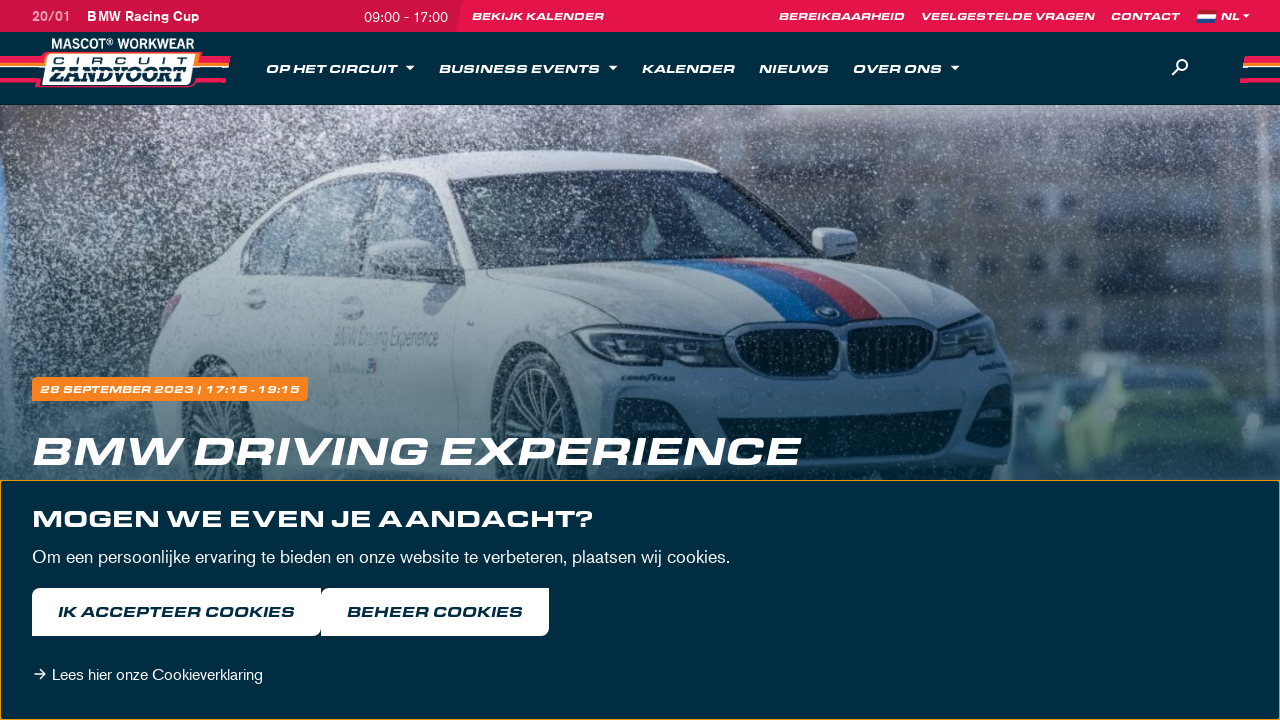

--- FILE ---
content_type: text/html; charset=UTF-8
request_url: https://www.circuitzandvoort.nl/evenementen/28-09-2023-bmw-driving-experience2809/
body_size: 14129
content:
<!DOCTYPE html>
<html lang="nl" data-language="nl" data-country="nl">
<head>
	<meta http-equiv="X-UA-Compatible" content="IE=edge">
	<meta charset="utf-8">
	<meta name="viewport" content="width=device-width, initial-scale=1.0">
	<title>MASCOT Circuit Zandvoort | BMW Driving Experience</title><script>window.imageFallbackValue=null;
window.utilitiesImgTagFallbackHandler=function(l){window.imageFallbackValue&&(l.onerror=null,l.src=window.imageFallbackValue)},window.utilitiesPictureTagFallbackHandler=function(l){window.imageFallbackValue&&(l.onerror=null,l.src=window.imageFallbackValue,l.parentNode.querySelectorAll("source").forEach(function(l){l.remove()}))};
</script>
<meta name="generator" content="SEOmatic">
<meta name="keywords" content="circuit zandvoort">
<meta name="description" content="Beleef een unieke dag vol sportwagens en snelheid op een bijzondere locatie aan zee. Dineren, teambuilding of trackdays. Een ervaring op maat voor…">
<meta name="referrer" content="no-referrer-when-downgrade">
<meta name="robots" content="all">
<meta content="117613954986636" property="fb:profile_id">
<meta content="nl" property="og:locale">
<meta content="en" property="og:locale:alternate">
<meta content="MASCOT Circuit Zandvoort" property="og:site_name">
<meta content="website" property="og:type">
<meta content="https://www.circuitzandvoort.nl/evenementen/28-09-2023-bmw-driving-experience2809/" property="og:url">
<meta content="BMW Driving Experience" property="og:title">
<meta content="Beleef een unieke dag vol sportwagens en snelheid op een bijzondere locatie aan zee. Dineren, teambuilding of trackdays. Een ervaring op maat voor…" property="og:description">
<meta content="https://d3u3wx15oqvhcs.cloudfront.net/_1200x630_crop_center-center_82_none/BMW-Driving-Experience-2.jpeg?v=1686242731" property="og:image">
<meta content="1200" property="og:image:width">
<meta content="630" property="og:image:height">
<meta content="Circuit Zandvoort visual" property="og:image:alt">
<meta name="twitter:card" content="summary_large_image">
<meta name="twitter:site" content="@CMCZtweets">
<meta name="twitter:creator" content="@CMCZtweets">
<meta name="twitter:title" content="BMW Driving Experience">
<meta name="twitter:description" content="Beleef een unieke dag vol sportwagens en snelheid op een bijzondere locatie aan zee. Dineren, teambuilding of trackdays. Een ervaring op maat voor…">
<meta name="twitter:image" content="https://d3u3wx15oqvhcs.cloudfront.net/_800x418_crop_center-center_82_none/BMW-Driving-Experience-2.jpeg?v=1686242732">
<meta name="twitter:image:width" content="800">
<meta name="twitter:image:height" content="418">
<meta name="twitter:image:alt" content="Circuit Zandvoort visual">
<link href="https://www.circuitzandvoort.nl/evenementen/28-09-2023-bmw-driving-experience2809/" rel="canonical">
<link href="https://www.circuitzandvoort.nl/" rel="home">
<link type="text/plain" href="https://www.circuitzandvoort.nl/humans.txt" rel="author">
<link href="https://www.circuitzandvoort.nl/en/events/28-09-2023-bmw-driving-experience-1-2-2/" rel="alternate" hreflang="en">
<link href="https://www.circuitzandvoort.nl/evenementen/28-09-2023-bmw-driving-experience2809/" rel="alternate" hreflang="x-default">
<link href="https://www.circuitzandvoort.nl/evenementen/28-09-2023-bmw-driving-experience2809/" rel="alternate" hreflang="nl">
			<script>document.documentElement.className += ' js'; var app = {};</script>

		<link rel="stylesheet" href="https://use.typekit.net/zsf2qmj.css">
		<link rel="stylesheet" href="/build/css/css-main.build.css?h=333a83">
		<link rel="stylesheet" href="/build/css/js-app.build.css?h=a96d77">
		<style>
      .grecaptcha-badge {
        display: none !important;
      }
	</style>		
		<link rel="shortcut icon" href="/images/favicons/favicon.ico">
		<link rel="icon" type="image/png" sizes="16x16" href="/images/favicons/favicon-16x16.png">
		<link rel="icon" type="image/png" sizes="32x32" href="/images/favicons/favicon-32x32.png">
		<link rel="icon" type="image/png" sizes="48x48" href="/images/favicons/favicon-48x48.png">

		<link rel="icon" type="image/png" sizes="192x192" href="/images/favicons/android-chrome-192x192.png">
		<link rel="icon" type="image/png" sizes="512x512" href="/images/favicons/android-chrome-512x512.png">

		<link rel="apple-touch-icon" sizes="60x60" href="/images/favicons/apple-touch-icon-60x60.png">
		<link rel="apple-touch-icon" sizes="72x72" href="/images/favicons/apple-touch-icon-72x72.png">
		<link rel="apple-touch-icon" sizes="120x120" href="/images/favicons/apple-touch-icon-120x120.png">
		<link rel="apple-touch-icon" sizes="152x152" href="/images/favicons/apple-touch-icon-152x152.png">
		<link rel="apple-touch-icon" sizes="180x180" href="/images/favicons/apple-touch-icon-180x180.png">

		<meta name="msapplication-TileImage" content="/images/favicons/mstile-150x150.png">
		<meta name="msapplication-TileColor" content="#e4144b">

		<link rel="manifest" href="/images/favicons/site.webmanifest">
		<meta name="theme-color" content="#e4144b">

		<meta name="google-site-verification" content="HpE6cTLTysfaRa9U-gOLIsZWgNPV5Xeii3BsckNgqTM" />
		
		<!-- Google Tag Manager -->
		<script>(function(w,d,s,l,i){w[l]=w[l]||[];w[l].push({'gtm.start':
              new Date().getTime(),event:'gtm.js'});var f=d.getElementsByTagName(s)[0],
            j=d.createElement(s),dl=l!='dataLayer'?'&l='+l:'';j.async=true;j.src=
            'https://www.googletagmanager.com/gtm.js?id='+i+dl;f.parentNode.insertBefore(j,f);
          })(window,document,'script','dataLayer','GTM-5C48346');</script>
		<!-- End Google Tag Manager -->
	</head>
<body class="events" data-current-item-id="237705">
	<a href="#main" class="skip-to-onfocus">Skip to content</a>
	<div class="overall-wrapper">
			<div class="top-bar">
		<div class="wrapper-inner">
			<div class="top-bar__inner">
				
<div class="top-bar__event">
			<div class="top-bar__event__items">
							<a href="https://www.circuitzandvoort.nl/evenementen/20-01-2026-bmw-dealercup-0604-2/" class="top-bar__event__item top-bar__event__item--active js-top-bar-event">
					<span class="top-bar__event__date">20/01</span>
					<span class="top-bar__event__title">BMW Racing Cup</span>
					
											<span class="top-bar__event__time">
							09:00 - 17:00						</span>
									</a>
					</div>
		
	<a class="top-bar__event__link" href="https://www.circuitzandvoort.nl/kalender/">Bekijk kalender</a>
</div>


				<div class="top-bar__nav">
					

	<ul class="top-bar__nav__list">
					<li class="top-bar__nav__listitem">
					<a href="https://www.circuitzandvoort.nl/bereikbaarheid/" target="_self" class="top-bar__nav__link">
		<span>Bereikbaarheid</span>
	</a>

			</li>
					<li class="top-bar__nav__listitem">
					<a href="https://www.circuitzandvoort.nl/veelgestelde-vragen/" target="_self" class="top-bar__nav__link">
		<span>Veelgestelde vragen</span>
	</a>

			</li>
					<li class="top-bar__nav__listitem">
					<a href="https://www.circuitzandvoort.nl/contact/" target="_self" class="top-bar__nav__link">
		<span>Contact</span>
	</a>

			</li>
			</ul>


						<div class="lang-switch">
		<img class="lang-switch__flag" src="/images/flags/flag-nl.png" alt="flag NL">
		
		<select class="lang-switch__select" onchange="window.location.href = this.value" aria-label="Language">
							<option value="https://www.circuitzandvoort.nl/evenementen/28-09-2023-bmw-driving-experience2809/" selected="selected">NL</option>
							<option value="https://www.circuitzandvoort.nl/en/events/28-09-2023-bmw-driving-experience-1-2-2/">EN</option>
					</select>
	</div>
				</div>
			</div>
		</div>
	</div>
	<header class="header">
		<div class="wrapper-inner">
			<div class="header__inner">
				<div class="header__stripes-left"></div>
				<div class="header__stripes-right"></div>

				

	<a class="logo" href="https://www.circuitzandvoort.nl/" data-position="header">
		<img class="logo__image" src="/images/logos/logo-mascot-header.png" alt="Logo MASCOT Circuit Zandvoort">
	</a>

				<div class="header__nav">
					

	<ul class="header__list">
																													
									
				<li class="header__listitem header__listitem--has-sub">
					<a href="https://www.circuitzandvoort.nl/op-het-circuit/" target="_self" class="header__link" >
						<span>Op het circuit</span>
	
													<div class="header__icon-wrapper js-submenu-trigger">
								<svg
			width="18"
			height="18"
			class="header__icon header__icon--desktop"			aria-hidden="true"	><use xlink:href="/build/svg/symbol/svg/sprite.symbol.svg#icon-caret-down"></use></svg>
								<svg
			width="20"
			height="20"
			class="header__icon header__icon--mobile header__icon--plus"			aria-hidden="true"	><use xlink:href="/build/svg/symbol/svg/sprite.symbol.svg#icon-plus"></use></svg>
								<svg
			width="20"
			height="20"
			class="header__icon header__icon--mobile header__icon--minus"			aria-hidden="true"	><use xlink:href="/build/svg/symbol/svg/sprite.symbol.svg#icon-minus"></use></svg>
							</div>
											</a>
	
											<div class="header__sub">
															
							<ul class="header__sub__list">
																																																								
										<li class="header__sub__item">
											<a href="https://www.circuitzandvoort.nl/op-het-circuit/racesquare/" target="_self" class="header__sub__link">
												Racesquare Circuit Zandvoort
												
																							</a>
		
																					</li>
																																																																	
										<li class="header__sub__item header__sub__item--has-sub">
											<a href="https://www.circuitzandvoort.nl/op-het-circuit/eten-drinken/" target="_self" class="header__sub__link">
												Bars en restaurant
												
																									<svg
			width="20"
			height="20"
			class="header__sub__link__icon"			aria-hidden="true"	><use xlink:href="/build/svg/symbol/svg/sprite.symbol.svg#icon-chevron-right"></use></svg>
																							</a>
		
																							<ul class="header__subsub__list">
																																																								<li class="header__subsub__item">
																<a href="https://www.circuitzandvoort.nl/horeca/mickeys/" target="_self" class="header__subsub__link">
																	Mickey&#039;s
																</a>
															</li>
																																																																						<li class="header__subsub__item">
																<a href="https://www.circuitzandvoort.nl/horeca/bernies-bar-kitchen/" target="_self" class="header__subsub__link">
																	Bernie&#039;s Bar &amp; Kitchen
																</a>
															</li>
																																																																						<li class="header__subsub__item">
																<a href="https://www.circuitzandvoort.nl/horeca/paddock-bar/" target="_self" class="header__subsub__link">
																	Paddock Bar
																</a>
															</li>
																																																																						<li class="header__subsub__item">
																<a href="https://www.circuitzandvoort.nl/horeca/bernies-beach-club/" target="_self" class="header__subsub__link">
																	Bernie&#039;s Beach Club
																</a>
															</li>
																																							</ul>
																					</li>
																																																																	
										<li class="header__sub__item header__sub__item--has-sub">
											<a href="https://www.circuitzandvoort.nl/op-het-circuit/zelf-rijden/" target="_self" class="header__sub__link">
												Zelf rijden
												
																									<svg
			width="20"
			height="20"
			class="header__sub__link__icon"			aria-hidden="true"	><use xlink:href="/build/svg/symbol/svg/sprite.symbol.svg#icon-chevron-right"></use></svg>
																							</a>
		
																							<ul class="header__subsub__list">
																																																								<li class="header__subsub__item">
																<a href="https://www.circuitzandvoort.nl/circuitdag/" target="_self" class="header__subsub__link">
																	Circuitdag
																</a>
															</li>
																																																																						<li class="header__subsub__item">
																<a href="https://www.circuitzandvoort.nl/licentie/" target="_self" class="header__subsub__link">
																	Haal je racelicentie
																</a>
															</li>
																																							</ul>
																					</li>
																																																																	
										<li class="header__sub__item">
											<a href="https://www.circuitzandvoort.nl/op-het-circuit/max-verstappen-fanshop/" target="_self" class="header__sub__link">
												Circuit Shop
												
																							</a>
		
																					</li>
																																																																	
										<li class="header__sub__item">
											<a href="https://www.circuitzandvoort.nl/mountainbiken/" target="_self" class="header__sub__link">
												Mountainbiken
												
																							</a>
		
																					</li>
																																																																	
										<li class="header__sub__item">
											<a href="https://www.circuitzandvoort.nl/wandelroute/" target="_self" class="header__sub__link">
												Wandelroute
												
																							</a>
		
																					</li>
																								</ul>
	
																				</div>
									</li>
																																
									
				<li class="header__listitem header__listitem--has-sub">
					<a href="https://www.circuitzandvoort.nl/zakelijk-aanbod/business-events/" target="_self" class="header__link" >
						<span>Business events</span>
	
													<div class="header__icon-wrapper js-submenu-trigger">
								<svg
			width="18"
			height="18"
			class="header__icon header__icon--desktop"			aria-hidden="true"	><use xlink:href="/build/svg/symbol/svg/sprite.symbol.svg#icon-caret-down"></use></svg>
								<svg
			width="20"
			height="20"
			class="header__icon header__icon--mobile header__icon--plus"			aria-hidden="true"	><use xlink:href="/build/svg/symbol/svg/sprite.symbol.svg#icon-plus"></use></svg>
								<svg
			width="20"
			height="20"
			class="header__icon header__icon--mobile header__icon--minus"			aria-hidden="true"	><use xlink:href="/build/svg/symbol/svg/sprite.symbol.svg#icon-minus"></use></svg>
							</div>
											</a>
	
											<div class="header__sub">
																						<div class="header__context">
									<span class="header__context__title">Zakelijk</span>
									<p class="header__context__text">De inspirerende omgeving zorgt voor ongekende mogelijkheden. Van een bedrijfs- tot publiekevenement en van hospitality tot partnerships, alles is mogelijk.</p>
										<a href="https://www.circuitzandvoort.nl/zakelijk-aanbod/" target="_self" class="header__context__link btn-label btn-label--red">
		<span>Ontdek de mogelijkheden</span>
	</a>

								</div>
								
							<ul class="header__sub__list">
																																																								
										<li class="header__sub__item header__sub__item--has-sub">
											<a href="https://www.circuitzandvoort.nl/zakelijk-aanbod/business-events/organiseren/" target="_self" class="header__sub__link">
												Organiseren
												
																									<svg
			width="20"
			height="20"
			class="header__sub__link__icon"			aria-hidden="true"	><use xlink:href="/build/svg/symbol/svg/sprite.symbol.svg#icon-chevron-right"></use></svg>
																							</a>
		
																							<ul class="header__subsub__list">
																																																								<li class="header__subsub__item">
																<a href="https://www.circuitzandvoort.nl/business-event-producten/congressen-seminars/" target="_self" class="header__subsub__link">
																	Congressen &amp; Seminars
																</a>
															</li>
																																																																						<li class="header__subsub__item">
																<a href="https://www.circuitzandvoort.nl/business-event-producten/gala-bedrijfsfeest/" target="_self" class="header__subsub__link">
																	Gala &amp; Bedrijfsfeest
																</a>
															</li>
																																																																						<li class="header__subsub__item">
																<a href="https://www.circuitzandvoort.nl/business-event-producten/diner-receptie/" target="_self" class="header__subsub__link">
																	Diner &amp; Receptie
																</a>
															</li>
																																																																						<li class="header__subsub__item">
																<a href="https://www.circuitzandvoort.nl/business-event-producten/teambuilding/" target="_self" class="header__subsub__link">
																	Incentives &amp; Teambuilding
																</a>
															</li>
																																																																						<li class="header__subsub__item">
																<a href="https://www.circuitzandvoort.nl/business-event-producten/vergaderen/" target="_self" class="header__subsub__link">
																	Exclusief vergaderen
																</a>
															</li>
																																							</ul>
																					</li>
																																																																	
										<li class="header__sub__item">
											<a href="https://www.circuitzandvoort.nl/zakelijk-aanbod/business-events/locaties/" target="_self" class="header__sub__link">
												Locaties
												
																							</a>
		
																					</li>
																																																																	
										<li class="header__sub__item">
											<a href="https://www.circuitzandvoort.nl/zakelijk-aanbod/business-events/succesverhalen/" target="_self" class="header__sub__link">
												Succesverhalen
												
																							</a>
		
																					</li>
																																																																	
										<li class="header__sub__item">
											<a href="https://www.circuitzandvoort.nl/contact-zakelijk/" target="_self" class="header__sub__link">
												Contact
												
																							</a>
		
																					</li>
																																																																	
										<li class="header__sub__item">
											<a href="https://www.circuitzandvoort.nl/zakelijk-aanbod/" target="_self" class="header__sub__link">
												Zakelijk
												
																							</a>
		
																					</li>
																								</ul>
	
																						



	
		<a
				class="card card--basics card--menu"
				href="https://www.circuitzandvoort.nl/zakelijk-aanbod/business-events/organiseren/"
				target="_self"
				title="Ontdek meer"
				
		>
						<div class="card__media-wrapper">
												<picture><source type="image/webp" srcset="https://d3u3wx15oqvhcs.cloudfront.net/_912x570_crop_center-center_75_none/350743/champions-lounge-1-v2.webp?v=1697537812 1x, https://d3u3wx15oqvhcs.cloudfront.net/_1216x760_crop_center-center_75_none/350743/champions-lounge-1-v2.webp?v=1697537812 2x"><source type="image/jpeg" srcset="https://d3u3wx15oqvhcs.cloudfront.net/_912x570_crop_center-center_75_none/champions-lounge-1-v2.jpg?v=1697537811 1x, https://d3u3wx15oqvhcs.cloudfront.net/_1216x760_crop_center-center_75_none/champions-lounge-1-v2.jpg?v=1697537811 2x"><img class="card__image" src="https://d3u3wx15oqvhcs.cloudfront.net/_912x570_crop_center-center_75_none/champions-lounge-1-v2.jpg?v=1697537811" width="608" height="380" alt="Champions lounge 1 v2" loading="lazy" onerror="window.utilitiesPictureTagFallbackHandler(this)"></picture>
							
										
					</div>
	
	<div class="card__content-wrapper">
		
				
									<span class="card__subtitle layout-heading-sub">MAAK IMPACT MET JOUW VERHAAL</span>
					
		
									<span class="card__title">Business Events</span>
					
									<div class="card__intro">Van product presentaties tot congressen en seminars, van exclusieve vergaderingen tot recepties, diners en bedrijfsfeesten. Op Circuit Zandvoort kan het allemaal. Gebruik het unieke decor van het circuit om je evenement extra karakter mee te geven en kracht bij te zetten. Circuit Zandvoort heeft alles in huis voor een inspirerend evenement in de juiste setting. Evenementen zijn maatwerk; wij denken graag met je mee om de juiste mix te vinden.</div>
						
				<span class="card__link btn-label btn-label--small">Ontdek meer</span>
		</div>

		</a>
	
													</div>
									</li>
																																
									
				<li class="header__listitem">
					<a href="https://www.circuitzandvoort.nl/kalender/" target="_self" class="header__link" >
						<span>Kalender</span>
	
											</a>
	
									</li>
																																
									
				<li class="header__listitem">
					<a href="https://www.circuitzandvoort.nl/nieuws/" target="_self" class="header__link" >
						<span>Nieuws</span>
	
											</a>
	
									</li>
																																
									
				<li class="header__listitem header__listitem--has-sub">
					<a href="https://www.circuitzandvoort.nl/over-circuit-zandvoort/" target="_self" class="header__link" >
						<span>Over ons</span>
	
													<div class="header__icon-wrapper js-submenu-trigger">
								<svg
			width="18"
			height="18"
			class="header__icon header__icon--desktop"			aria-hidden="true"	><use xlink:href="/build/svg/symbol/svg/sprite.symbol.svg#icon-caret-down"></use></svg>
								<svg
			width="20"
			height="20"
			class="header__icon header__icon--mobile header__icon--plus"			aria-hidden="true"	><use xlink:href="/build/svg/symbol/svg/sprite.symbol.svg#icon-plus"></use></svg>
								<svg
			width="20"
			height="20"
			class="header__icon header__icon--mobile header__icon--minus"			aria-hidden="true"	><use xlink:href="/build/svg/symbol/svg/sprite.symbol.svg#icon-minus"></use></svg>
							</div>
											</a>
	
											<div class="header__sub">
																						<div class="header__context">
									<span class="header__context__title">Meer dan een Racetrack</span>
									<p class="header__context__text">De thuisbasis van de Formula 1 Heineken Dutch Grand Prix en vele race-evenementen en trackdays. Een icoon in de Nederlandse autosportgeschiedenis. Maar we zijn meer dan alleen een racetrack.</p>
										<a href="https://www.circuitzandvoort.nl/over-circuit-zandvoort/" target="_self" class="header__context__link btn-label btn-label--red">
		<span>Over Circuit Zandvoort</span>
	</a>

								</div>
								
							<ul class="header__sub__list">
																																																								
										<li class="header__sub__item">
											<a href="https://www.circuitzandvoort.nl/geschiedenis/" target="_self" class="header__sub__link">
												Geschiedenis
												
																							</a>
		
																					</li>
																																																																	
										<li class="header__sub__item">
											<a href="https://www.circuitzandvoort.nl/bochten/" target="_self" class="header__sub__link">
												Bochten
												
																							</a>
		
																					</li>
																																																																	
										<li class="header__sub__item">
											<a href="https://www.circuitzandvoort.nl/spreekbeurt/" target="_self" class="header__sub__link">
												Spreekbeurt
												
																							</a>
		
																					</li>
																																																																	
										<li class="header__sub__item">
											<a href="https://www.circuitzandvoort.nl/field-lab/" target="_self" class="header__sub__link">
												Field lab
												
																							</a>
		
																					</li>
																																																																	
										<li class="header__sub__item">
											<a href="https://www.circuitzandvoort.nl/media/" target="_self" class="header__sub__link">
												Pers &amp; Media
												
																							</a>
		
																					</li>
																																																																	
										<li class="header__sub__item">
											<a href="https://www.circuitzandvoort.nl/vacatures/" target="_self" class="header__sub__link">
												Vacatures
												
																							</a>
		
																					</li>
																								</ul>
	
																						



	
		<a
				class="card card--basics card--menu"
				href="https://www.circuitzandvoort.nl/vacatures/"
				target="_self"
				title="Lees meer"
				
		>
						<div class="card__media-wrapper">
												<picture><source type="image/webp" srcset="https://d3u3wx15oqvhcs.cloudfront.net/_912x570_crop_center-center_75_none/67315/Historic-Grand-Prix-CMcom-Circuit-Zandvoort-Mick-Kok_0004_HGP2022MickKok-90.webp?v=1686559032 1x, https://d3u3wx15oqvhcs.cloudfront.net/_1216x760_crop_center-center_75_none/67315/Historic-Grand-Prix-CMcom-Circuit-Zandvoort-Mick-Kok_0004_HGP2022MickKok-90.webp?v=1686559032 2x"><source type="image/jpeg" srcset="https://d3u3wx15oqvhcs.cloudfront.net/_912x570_crop_center-center_75_none/Historic-Grand-Prix-CMcom-Circuit-Zandvoort-Mick-Kok_0004_HGP2022MickKok-90.jpg?v=1686559031 1x, https://d3u3wx15oqvhcs.cloudfront.net/_1216x760_crop_center-center_75_none/Historic-Grand-Prix-CMcom-Circuit-Zandvoort-Mick-Kok_0004_HGP2022MickKok-90.jpg?v=1686559031 2x"><img class="card__image" src="https://d3u3wx15oqvhcs.cloudfront.net/_912x570_crop_center-center_75_none/Historic-Grand-Prix-CMcom-Circuit-Zandvoort-Mick-Kok_0004_HGP2022MickKok-90.jpg?v=1686559031" width="608" height="380" alt="Historic Grand Prix C Mcom Circuit Zandvoort Mick Kok 0004 HGP2022 Mick Kok 90" loading="lazy" onerror="window.utilitiesPictureTagFallbackHandler(this)"></picture>
							
										
					</div>
	
	<div class="card__content-wrapper">
		
				
									<span class="card__subtitle layout-heading-sub">Zet jij jezelf op pole position?</span>
					
		
									<span class="card__title">Vacatures</span>
					
									<div class="card__intro">Op zoek naar een snelle (bij)baan? Kom werken bij Circuit Zandvoort! Wegens de groei van onze organisatie zijn wij geregeld op zoek naar nieuwe, leuke collega's.</div>
						
				<span class="card__link btn-label btn-label--small">Lees meer</span>
		</div>

		</a>
	
													</div>
									</li>
						</ul>


					

	<ul class="top-bar__nav__list">
					<li class="top-bar__nav__listitem">
					<a href="https://www.circuitzandvoort.nl/bereikbaarheid/" target="_self" class="top-bar__nav__link">
		<span>Bereikbaarheid</span>
	</a>

			</li>
					<li class="top-bar__nav__listitem">
					<a href="https://www.circuitzandvoort.nl/veelgestelde-vragen/" target="_self" class="top-bar__nav__link">
		<span>Veelgestelde vragen</span>
	</a>

			</li>
					<li class="top-bar__nav__listitem">
					<a href="https://www.circuitzandvoort.nl/contact/" target="_self" class="top-bar__nav__link">
		<span>Contact</span>
	</a>

			</li>
			</ul>


						<div class="lang-switch">
		<img class="lang-switch__flag" src="/images/flags/flag-nl.png" alt="flag NL">
		
		<select class="lang-switch__select" onchange="window.location.href = this.value" aria-label="Language">
							<option value="https://www.circuitzandvoort.nl/evenementen/28-09-2023-bmw-driving-experience2809/" selected="selected">NL</option>
							<option value="https://www.circuitzandvoort.nl/en/events/28-09-2023-bmw-driving-experience-1-2-2/">EN</option>
					</select>
	</div>

					

	<div class="socials">
		<ul class="socials__list">
							<li class="socials__listitem">
					<a class="socials__link" href="https://www.facebook.com/circuitzandvoort/" target="_blank" aria-label="Facebook">
						<svg
			width="20"
			height="20"
			class="social__icon"			aria-hidden="true"	><use xlink:href="/build/svg/symbol/svg/sprite.symbol.svg#social-facebook"></use></svg>
					</a>
				</li>
							<li class="socials__listitem">
					<a class="socials__link" href="https://www.instagram.com/circuitzandvoort/" target="_blank" aria-label="Instagram">
						<svg
			width="20"
			height="20"
			class="social__icon"			aria-hidden="true"	><use xlink:href="/build/svg/symbol/svg/sprite.symbol.svg#social-instagram"></use></svg>
					</a>
				</li>
							<li class="socials__listitem">
					<a class="socials__link" href="https://www.linkedin.com/company/circuitzandvoort/" target="_blank" aria-label="Linkedin">
						<svg
			width="20"
			height="20"
			class="social__icon"			aria-hidden="true"	><use xlink:href="/build/svg/symbol/svg/sprite.symbol.svg#social-linkedin"></use></svg>
					</a>
				</li>
					</ul>
	</div>

				</div>

				<div class="search">
					<button type="button" class="search__trigger js-search-trigger" aria-label="Zoeken">
						<svg
			width="24"
			height="24"
			class="search__icon"			aria-hidden="true"	><use xlink:href="/build/svg/symbol/svg/sprite.symbol.svg#icon-search"></use></svg>
					</button>

					<form class="search__form js-search-form" method="GET" action="/zoeken/">
						<label class="search__form__label" for="q">Zoekterm</label>
						<input class="search__form__input js-search-input" type="text" name="q" id="q" placeholder="Vul je zoekterm in" value="">

						<button type="button" class="search__form__hide js-search-hide">
							<svg
			width="12"
			height="12"
			class="search__form__hide__icon"			aria-hidden="true"	><use xlink:href="/build/svg/symbol/svg/sprite.symbol.svg#icon-close"></use></svg>
						</button>
					</form>
				</div>

				<div class="js-hamburger"></div>
			</div>
		</div>
	</header>

	<div class="search__overlay js-search-overlay"></div>

	

	<ul class="mobile-nav">
					<li class="mobile-nav__item">
					<a href="https://www.circuitzandvoort.nl/op-het-circuit/" target="_self" class="mobile-nav__link">
		<span>Op het Circuit</span>
	</a>

			</li>
					<li class="mobile-nav__item">
					<a href="https://www.circuitzandvoort.nl/zakelijk-aanbod/business-events/" target="_self" class="mobile-nav__link">
		<span>Business events</span>
	</a>

			</li>
					<li class="mobile-nav__item">
					<a href="https://www.circuitzandvoort.nl/over-circuit-zandvoort/" target="_self" class="mobile-nav__link">
		<span>Over ons</span>
	</a>

			</li>
			</ul>

			<main id="main">
					

	
	
<div class="hero hero--large"		style="background-image: url(&#039;https://d3u3wx15oqvhcs.cloudfront.net/_2520x996_crop_center-center_75_none/BMW-Driving-Experience-2.jpeg?v=1686241330&#039;); background-position: 50% 50%;"
	>
	<div class="wrapper-inner wrapper-inner--relative">
		<div class="hero__inner">
												<span class="layout-label hero__label">	
					<span data-date>
			28 september
							2023
					</span>
		
			

			| 17:15 - 19:15
	</span>
							
												<h1 class="hero__title">BMW Driving Experience</h1>
							
										
												</div>
	</div>
</div>

			
			<div class="content-area content-area--top content-area--with-sidebar">
			<main class="content-area__main">
									<div class="content-fields">
						
						
						
<div class="content-text content-not-full-width" id="content-237706">
	<div class="content-wrapper content-wrapper--small">
		<div class="content-text__inner">
			
			<p>BMW Driving Experience biedt verschillende trainingen en cursussen aan mensen die de grenzen van hun rijvaardigheid willen opzoeken. Altijd al eens een driftcursus willen doen of een dag op het CM.com Circuit Zandvoort willen rijden? Dan ben je bij BMW Driving Experience aan het goede adres. Ook voor veiligheid en voor mensen die hun rijbewijs pas recent hebben gehaald, biedt BMW een speciale cursus aan.</p>
<p>Met de BMW Driving Experience is het circuit ook vrij te bezoeken. Op het circuit kun je de baan bekijken op de hoofdtribune of tegen je vrienden, familie of collega’s racen bij Racesquare. Na een dag vol raceplezier kun je even ontspannen in Mickey’s bar op Paddock 1. Hier vind je een heerlijke menukaart en ijskoude drankjes.</p>
		</div>
	</div>
</div>


					</div>
							</main>
			
							<aside class="content-area__aside">
											


	<div class="content-shouter content-full-width" id="content-237726">
		<div class="wrapper-inner">
			<div class="content-shouter__inner">
				<h2 class="content-shouter__title">Interesse in zelf rijden met BMW Driving Experience?</h2>

									<p class="content-shouter__text">Boek je sessie nu zelf</p>
								
				<div class="content-shouter__button-wrapper">
												<a href="https://bmwdrivingexperience.nl/" target="_blank" class="content-shouter__button btn btn--white btn--red-bg">
		<span>BMW Driving Experience</span>
	</a>

					
					
					
									</div>

				<div class="content-shouter__link-wrapper">
								
									<div class="content-shouter__link">
						<strong>T</strong>
						<a href="tel:+31 (0)23 57 14 423">+31 (0)23 57 14 423</a>
					</div>
				
									<div class="content-shouter__link">
						<strong>E</strong>
						<a href="mailto:info@bmwdrivingexperience.nl">info@bmwdrivingexperience.nl</a>
					</div>
								</div>
			</div>
		</div>
	</div>

									</aside>
					</div>
		
									<div class="content-area">
					<div class="content-fields">
						


	<div class="
		content-image
		content-image--width-container
					content-not-full-width
							js-image-slider
			" id="content-237708" data-view="container">
		<div class="swiper-wrapper">
							<div class="swiper-slide">
					<div class="content-image__item">
						<picture><source type="image/webp" srcset="https://d3u3wx15oqvhcs.cloudfront.net/_1200x795_crop_center-center_75_none/38245/BMW-Driving-Experience.webp?v=1686241330 1x"><source type="image/jpeg" srcset="https://d3u3wx15oqvhcs.cloudfront.net/_1200x795_crop_center-center_75_none/BMW-Driving-Experience.jpeg?v=1686241330 1x"><img class="content-image__image" src="https://d3u3wx15oqvhcs.cloudfront.net/_1200x795_crop_center-center_75_none/BMW-Driving-Experience.jpeg?v=1686241330" width="800" height="530" alt="BMW Driving Experience" loading="lazy" onerror="window.utilitiesPictureTagFallbackHandler(this)"></picture>
											</div>
				</div>
							<div class="swiper-slide">
					<div class="content-image__item">
						<picture><source type="image/webp" srcset="https://d3u3wx15oqvhcs.cloudfront.net/_1200x795_crop_center-center_75_none/38251/BMW-Driving-Experience-2.webp?v=1686241330 1x"><source type="image/jpeg" srcset="https://d3u3wx15oqvhcs.cloudfront.net/_1200x795_crop_center-center_75_none/BMW-Driving-Experience-2.jpeg?v=1686241330 1x"><img class="content-image__image" src="https://d3u3wx15oqvhcs.cloudfront.net/_1200x795_crop_center-center_75_none/BMW-Driving-Experience-2.jpeg?v=1686241330" width="800" height="530" alt="BMW Driving Experience 2" loading="lazy" onerror="window.utilitiesPictureTagFallbackHandler(this)"></picture>
											</div>
				</div>
							<div class="swiper-slide">
					<div class="content-image__item">
						<picture><source type="image/webp" srcset="https://d3u3wx15oqvhcs.cloudfront.net/_1200x795_crop_center-center_75_none/15697/BMW-Driving-Experience-CM.com-Circuit-Zandvoort-Slotemakers.webp?v=1686241330 1x, https://d3u3wx15oqvhcs.cloudfront.net/_1600x1060_crop_center-center_75_none/15697/BMW-Driving-Experience-CM.com-Circuit-Zandvoort-Slotemakers.webp?v=1686241330 2x"><source type="image/jpeg" srcset="https://d3u3wx15oqvhcs.cloudfront.net/_1200x795_crop_center-center_75_none/BMW-Driving-Experience-CM.com-Circuit-Zandvoort-Slotemakers.jpg?v=1686241330 1x, https://d3u3wx15oqvhcs.cloudfront.net/_1600x1060_crop_center-center_75_none/BMW-Driving-Experience-CM.com-Circuit-Zandvoort-Slotemakers.jpg?v=1686241330 2x"><img class="content-image__image" src="https://d3u3wx15oqvhcs.cloudfront.net/_1200x795_crop_center-center_75_none/BMW-Driving-Experience-CM.com-Circuit-Zandvoort-Slotemakers.jpg?v=1686241330" width="800" height="530" alt="BMW Driving Experience CM com Circuit Zandvoort Slotemakers" loading="lazy" onerror="window.utilitiesPictureTagFallbackHandler(this)"></picture>
											</div>
				</div>
					</div>

					<div class="swiper-navigation__button-wrapper swiper-navigation__button-wrapper--container">

				<button type="button" class="swiper-navigation__button swiper-navigation__button--prev btn btn--square btn--white btn--white-trans" aria-label="Vorige slide">
					<svg
			width="32"
			height="32"
						aria-hidden="true"	><use xlink:href="/build/svg/symbol/svg/sprite.symbol.svg#icon-arrow-left"></use></svg>
				</button>
				<button type="button" class="swiper-navigation__button swiper-navigation__button--next btn btn--square btn--white" aria-label="Volgede slide">
					<svg
			width="32"
			height="32"
						aria-hidden="true"	><use xlink:href="/build/svg/symbol/svg/sprite.symbol.svg#icon-arrow-right"></use></svg>
				</button>
			</div>

			<div class="swiper-pagination content-image__nav"></div>
			</div>

	<div class="content-cards content-full-width" id="content-237709">
		

<div class="content-block content-block--blue-dark content-block--spacing-top-extra">
	<div class="wrapper-inner">
		<div class="content-block__inner">
							<header class="content-block__header">
											<div class="content-block__header__content">
																								<h3 class="layout-heading-striped layout-heading--spacing-bottom-none">Maak je bezoek aan het circuit compleet</h3>
																						
													</div>
										
									</header>
						
			<div class="content-block__content">
										
	<div class="tabs-content tabs-content--spacing-top-large">
					

<div class="tab">
			<div class="grid grid--3">
			

		
		
	



	
		<a
				class="card card--basics"
				href="https://www.circuitzandvoort.nl/horeca/mickeys/"
				target="_self"
				title="Mickey&#039;s"
				
		>
						<div class="card__media-wrapper">
												<picture><source type="image/webp" srcset="https://d3u3wx15oqvhcs.cloudfront.net/_912x570_crop_center-center_75_none/16743/CM.Com-Circuit-Zandvoort-Mickeys-Bar-Vermaat-3.webp?v=1686237922 1x, https://d3u3wx15oqvhcs.cloudfront.net/_1216x760_crop_center-center_75_none/16743/CM.Com-Circuit-Zandvoort-Mickeys-Bar-Vermaat-3.webp?v=1686237922 2x"><source type="image/jpeg" srcset="https://d3u3wx15oqvhcs.cloudfront.net/_912x570_crop_center-center_75_none/CM.Com-Circuit-Zandvoort-Mickeys-Bar-Vermaat-3.jpg?v=1686237922 1x, https://d3u3wx15oqvhcs.cloudfront.net/_1216x760_crop_center-center_75_none/CM.Com-Circuit-Zandvoort-Mickeys-Bar-Vermaat-3.jpg?v=1686237922 2x"><img class="card__image" src="https://d3u3wx15oqvhcs.cloudfront.net/_912x570_crop_center-center_75_none/CM.Com-Circuit-Zandvoort-Mickeys-Bar-Vermaat-3.jpg?v=1686237922" width="608" height="380" alt="CM Com Circuit Zandvoort Mickeys Bar Vermaat 3" loading="lazy" onerror="window.utilitiesPictureTagFallbackHandler(this)"></picture>
							
										
					</div>
	
	<div class="card__content-wrapper">
		
				
									<span class="card__subtitle layout-heading-sub">Proef de sfeer in een bloedsnelle omgeving</span>
					
		
									<span class="card__title">Mickey&#039;s</span>
					
									<div class="card__intro">Mickey's is gevestigd aan het eind van de pitstraat en is hét gezelligste racecafé van Nederland. Perfect om een borrel te drinken wanneer je partner het circuit ervaart of om de dorst te lessen na een dag vol inspanning.</div>
						
							<span class="card__link btn-label btn-label--small">
				Ontdek meer
			</span>
				</div>

		</a>
	
	
	

		
	



	
		<a
				class="card card--basics "
				href="https://www.circuitzandvoort.nl/op-het-circuit/racesquare/"
				target="_self"
				title="Ontdek meer..."
				
		>
						<div class="card__media-wrapper">
												<picture><source type="image/webp" srcset="https://d3u3wx15oqvhcs.cloudfront.net/_912x570_crop_center-center_75_none/45845/Racesquare-2_2022-09-19-141920_pfpa.webp?v=1686242358 1x, https://d3u3wx15oqvhcs.cloudfront.net/_1216x760_crop_center-center_75_none/45845/Racesquare-2_2022-09-19-141920_pfpa.webp?v=1686242358 2x"><source type="image/jpeg" srcset="https://d3u3wx15oqvhcs.cloudfront.net/_912x570_crop_center-center_75_none/Racesquare-2_2022-09-19-141920_pfpa.jpeg?v=1686242358 1x, https://d3u3wx15oqvhcs.cloudfront.net/_1216x760_crop_center-center_75_none/Racesquare-2_2022-09-19-141920_pfpa.jpeg?v=1686242358 2x"><img class="card__image" src="https://d3u3wx15oqvhcs.cloudfront.net/_912x570_crop_center-center_75_none/Racesquare-2_2022-09-19-141920_pfpa.jpeg?v=1686242358" width="608" height="380" alt="Racesquare 2" loading="lazy" onerror="window.utilitiesPictureTagFallbackHandler(this)"></picture>
							
										
					</div>
	
	<div class="card__content-wrapper">
		
				
									<span class="card__subtitle layout-heading-sub">Ontpop jezelf tot F1-coureur</span>
					
		
									<span class="card__title">Racesquare</span>
					
									<div class="card__intro">Stap zelf in een Formule 1-bolide op CM.com Circuit Zandvoort! Racesquare Circuit Zandvoort is hét sim race centrum voor jong en oud, gevestigd boven onze pitboxen.</div>
						
							<span class="card__link btn-label btn-label--small">
				<span>Ontdek meer...</span>
			</span>
				</div>

		</a>
	
	
	

		
	



	
		<a
				class="card card--basics "
				href="https://www.circuitzandvoort.nl/op-het-circuit/max-verstappen-fanshop/"
				target="_self"
				title="Ontdek meer..."
				
		>
						<div class="card__media-wrapper">
												<picture><source type="image/webp" srcset="https://d3u3wx15oqvhcs.cloudfront.net/_912x570_crop_center-center_75_none/45903/Circuitshop_2022-09-19-142010_txml.webp?v=1686242358 1x"><source type="image/jpeg" srcset="https://d3u3wx15oqvhcs.cloudfront.net/_912x570_crop_center-center_75_none/Circuitshop_2022-09-19-142010_txml.jpeg?v=1686242358 1x"><img class="card__image" src="https://d3u3wx15oqvhcs.cloudfront.net/_912x570_crop_center-center_75_none/Circuitshop_2022-09-19-142010_txml.jpeg?v=1686242358" width="608" height="380" alt="Circuitshop" loading="lazy" onerror="window.utilitiesPictureTagFallbackHandler(this)"></picture>
							
										
					</div>
	
	<div class="card__content-wrapper">
		
				
									<span class="card__subtitle layout-heading-sub">Wereldkampioenschap materiaal in Zandvoort</span>
					
		
									<span class="card__title">Circuit Shop</span>
					
									<div class="card__intro">Scoor Verstappen-merchandise of zet jezelf op poleposition met de nieuwste kleding, helmen en handschoenen voor als je zelf het circuit op gaat!</div>
						
							<span class="card__link btn-label btn-label--small">
				<span>Ontdek meer...</span>
			</span>
				</div>

		</a>
	
	
	
		</div>
	</div>

			</div>
						</div>
		</div>
	</div>
	
	</div>
	</div>

					</div>
				</div>
							
			</main>
					
	<section class="partners">
		<div class="wrapper-inner">
			<div class="partners__inner">
				<h3 class="partners__title">Partners van MASCOT Circuit Zandvoort</h3>

				<ul class="partners__list">
											
													<li class="partners__listitem">
								<a href="https://www.circuitzandvoort.nl/partners/mascot-workwear/" title="MASCOT® WORKWEAR">
									<picture><source type="image/webp" srcset="https://d3u3wx15oqvhcs.cloudfront.net/logos/_240xAUTO_fit_center-center_85_none/64476/mascot-def.webp?v=1686303048 1x"><source type="image/png" srcset="https://d3u3wx15oqvhcs.cloudfront.net/logos/_240xAUTO_fit_center-center_85_none/mascot-def.png?v=1686303048 1x"><img class="partners__image" src="https://d3u3wx15oqvhcs.cloudfront.net/logos/_240xAUTO_fit_center-center_85_none/mascot-def.png?v=1686303048" width="160" alt="MASCOT® WORKWEAR" loading="lazy" onerror="window.utilitiesPictureTagFallbackHandler(this)"></picture>
								</a>
							</li>
																	
													<li class="partners__listitem">
								<a href="https://www.circuitzandvoort.nl/partners/shell/" title="Shell">
									<picture><source type="image/webp" srcset="https://d3u3wx15oqvhcs.cloudfront.net/logos/_240xAUTO_fit_center-center_85_none/13181/Partners-CM.com-Circuit-Zandvoort-Shell-Mercedes-RedBull-Holland-Casino-Volker-Wessels-CM.com-Dutch-Grand-_0006_download.webp?v=1686303047 1x"><source type="image/png" srcset="https://d3u3wx15oqvhcs.cloudfront.net/logos/_240xAUTO_fit_center-center_85_none/Partners-CM.com-Circuit-Zandvoort-Shell-Mercedes-RedBull-Holland-Casino-Volker-Wessels-CM.com-Dutch-Grand-_0006_download.png?v=1686303047 1x"><img class="partners__image" src="https://d3u3wx15oqvhcs.cloudfront.net/logos/_240xAUTO_fit_center-center_85_none/Partners-CM.com-Circuit-Zandvoort-Shell-Mercedes-RedBull-Holland-Casino-Volker-Wessels-CM.com-Dutch-Grand-_0006_download.png?v=1686303047" width="160" alt="Shell" loading="lazy" onerror="window.utilitiesPictureTagFallbackHandler(this)"></picture>
								</a>
							</li>
																	
													<li class="partners__listitem">
								<a href="https://www.circuitzandvoort.nl/partners/heineken/" title="Heineken">
									<picture><source type="image/webp" srcset="https://d3u3wx15oqvhcs.cloudfront.net/logos/_240xAUTO_fit_center-center_85_none/401037/BRAND_1_B_FC-Heineken.webp?v=1707133825 1x"><source type="image/jpeg" srcset="https://d3u3wx15oqvhcs.cloudfront.net/logos/_240xAUTO_fit_center-center_85_none/BRAND_1_B_FC-Heineken.jpg?v=1707133824 1x"><img class="partners__image" src="https://d3u3wx15oqvhcs.cloudfront.net/logos/_240xAUTO_fit_center-center_85_none/BRAND_1_B_FC-Heineken.jpg?v=1707133824" width="160" alt="Heineken" loading="lazy" onerror="window.utilitiesPictureTagFallbackHandler(this)"></picture>
								</a>
							</li>
																	
													<li class="partners__listitem">
								<a href="https://www.circuitzandvoort.nl/partners/volkerwessels/" title="VolkerWessels">
									<picture><source type="image/webp" srcset="https://d3u3wx15oqvhcs.cloudfront.net/logos/_240xAUTO_fit_center-center_85_none/263846/0046-003_Logo_RGB.webp?v=1686303047 1x"><source type="image/jpeg" srcset="https://d3u3wx15oqvhcs.cloudfront.net/logos/_240xAUTO_fit_center-center_85_none/0046-003_Logo_RGB.jpg?v=1686303047 1x"><img class="partners__image" src="https://d3u3wx15oqvhcs.cloudfront.net/logos/_240xAUTO_fit_center-center_85_none/0046-003_Logo_RGB.jpg?v=1686303047" width="160" alt="VolkerWessels" loading="lazy" onerror="window.utilitiesPictureTagFallbackHandler(this)"></picture>
								</a>
							</li>
																	
													<li class="partners__listitem">
								<a href="https://www.circuitzandvoort.nl/partners/red-bull/" title="Red Bull">
									<picture><source type="image/webp" srcset="https://d3u3wx15oqvhcs.cloudfront.net/logos/_240xAUTO_fit_center-center_85_none/64207/Partners-CM.com-Circuit-Zandvoort-Shell-Mercedes-RedBull-Holland-Casino-Volker-Wessels-CM.com-Dutch-Grand-_0001_Red-Bull.webp?v=1686303047 1x"><source type="image/png" srcset="https://d3u3wx15oqvhcs.cloudfront.net/logos/_240xAUTO_fit_center-center_85_none/Partners-CM.com-Circuit-Zandvoort-Shell-Mercedes-RedBull-Holland-Casino-Volker-Wessels-CM.com-Dutch-Grand-_0001_Red-Bull.png?v=1686303047 1x"><img class="partners__image" src="https://d3u3wx15oqvhcs.cloudfront.net/logos/_240xAUTO_fit_center-center_85_none/Partners-CM.com-Circuit-Zandvoort-Shell-Mercedes-RedBull-Holland-Casino-Volker-Wessels-CM.com-Dutch-Grand-_0001_Red-Bull.png?v=1686303047" width="160" alt="Red Bull" loading="lazy" onerror="window.utilitiesPictureTagFallbackHandler(this)"></picture>
								</a>
							</li>
																	
													<li class="partners__listitem">
								<a href="https://www.circuitzandvoort.nl/partners/formula-1-heineken-dutch-grand-prix/" title="Formula 1 Heineken Dutch Grand Prix">
									<picture><source type="image/webp" srcset="https://d3u3wx15oqvhcs.cloudfront.net/logos/_240xAUTO_fit_center-center_85_none/64211/Partners-CM.com-Circuit-Zandvoort-Dutch-Grand-Prix_0004_logo.webp?v=1686303048 1x"><source type="image/png" srcset="https://d3u3wx15oqvhcs.cloudfront.net/logos/_240xAUTO_fit_center-center_85_none/Partners-CM.com-Circuit-Zandvoort-Dutch-Grand-Prix_0004_logo.png?v=1686303048 1x"><img class="partners__image" src="https://d3u3wx15oqvhcs.cloudfront.net/logos/_240xAUTO_fit_center-center_85_none/Partners-CM.com-Circuit-Zandvoort-Dutch-Grand-Prix_0004_logo.png?v=1686303048" width="160" alt="Formula 1 Heineken Dutch Grand Prix" loading="lazy" onerror="window.utilitiesPictureTagFallbackHandler(this)"></picture>
								</a>
							</li>
															</ul>

									<a class="partners__overview btn-label" href="https://www.circuitzandvoort.nl/partners/">Meer over onze partners</a>
							</div>
		</div>
	</section>

		<footer class="footer">
		<div class="wrapper-inner">
			<div class="footer__inner">
				<form class="newsletter js-newsletter-form">
					<div class="newsletter__content">
						<h4 class="newsletter__title">Ontvang jij onze  nieuwsbrief al?</h4>
						<p class="newsletter__text">Blijf op de hoogte van de ontwikkelingen op en rond het circuit.</p>

						<div class="newsletter__group" data-bouncer-at-least-one-checkbox>
							<div class="newsletter__item newsletter__item--row">
								<label class="input-checkbox" for="newsletter_general">
									<input type="checkbox" id="newsletter_general" name="newsletter_general" data-bouncer-target="#newsletterType">
									<span class="input-checkbox__box"></span>
									<span class="input-checkbox__label">Algemene nieuwsbrief</span>
								</label>
								<label class="input-checkbox" for="newsletter_business">
									<input type="checkbox" id="newsletter_business" name="newsletter_business" data-bouncer-target="#newsletterType">
									<span class="input-checkbox__box"></span>
									<span class="input-checkbox__label">Zakelijke nieuwsbrief</span>
								</label>
								<div class="newsletter__checkbox-errors" id="newsletterType"></div>
							</div>
						</div>
					</div>

					<div class="newsletter__form">
						<div class="newsletter__group">
							<div class="newsletter__item">
								<input class="newsletter__field" type="text" name="first_name" id="first_name" placeholder="Je voornaam" required>
							</div>
							<div class="newsletter__item">
								<input class="newsletter__field" type="text" name="last_name" id="last_name" placeholder="Je achternaam" required>
							</div>
						</div>
						<div class="newsletter__group">
							<div class="newsletter__item">
								<input class="newsletter__field" type="email" name="email" id="email" placeholder="Je e-mailadres" required>
							</div>
							<button class="newsletter__button btn btn--white btn--red-bg" type="submit">
								<span>Inschrijven</span>
							</button>
						</div>

						<div class="recaptcha-info">
							<p>
								Deze site wordt beschermd door reCAPTCHA en Google <a href="https://policies.google.com/privacy" target="_blank">Privacybeleid</a> en <a href="https://policies.google.com/terms" target="_blank">Servicevoorwaarden</a> zijn van toepassing.
							</p>
						</div>
					</div>

					<div class="newsletter__submitted" style="display: none;">
						<div class="newsletter__content newsletter__content--full">
							<h4 class="newsletter__title">Bedankt voor je aanmelding</h4>
							<p class="newsletter__text">Vanaf nu blijf je op de hoogte van onze laatste ontwikkelingen rondom MASCOT Circuit Zandvoort.</p>
						</div>
					</div>
				</form>

				<div class="footer__top">
					

	<div class="footer__top__columns">
					
							<div class="footer__top__column">
					<h3 class="footer__top__title">Algemeen</h3>

					<ul class="footer__top__list">
													<li class="footer__top__listitem">
									<a href="https://www.circuitzandvoort.nl/veelgestelde-vragen/" target="_self" class="footer__top__link">
		<span>Veelgestelde vragen</span>
	</a>

							</li>
													<li class="footer__top__listitem">
									<a href="https://www.circuitzandvoort.nl/toegankelijkheid/" target="_self" class="footer__top__link">
		<span>Toegankelijkheid</span>
	</a>

							</li>
													<li class="footer__top__listitem">
									<a href="https://www.circuitzandvoort.nl/vacatures/" target="_self" class="footer__top__link">
		<span>Vacatures</span>
	</a>

							</li>
													<li class="footer__top__listitem">
									<a href="https://www.circuitzandvoort.nl/milieu/" target="_self" class="footer__top__link">
		<span>Milieu &amp; Geluid</span>
	</a>

							</li>
													<li class="footer__top__listitem">
									<a href="https://www.circuitzandvoort.nl/bereikbaarheid/" target="_self" class="footer__top__link">
		<span>Bereikbaarheid</span>
	</a>

							</li>
											</ul>
				</div>
								
							<div class="footer__top__column">
					<h3 class="footer__top__title">Zakelijk</h3>

					<ul class="footer__top__list">
													<li class="footer__top__listitem">
									<a href="https://www.circuitzandvoort.nl/zakelijk-aanbod/business-events/" target="_self" class="footer__top__link">
		<span>Business events</span>
	</a>

							</li>
													<li class="footer__top__listitem">
									<a href="https://www.circuitzandvoort.nl/zakelijk-aanbod/business-events/baanverhuur/" target="_self" class="footer__top__link">
		<span>Baanverhuur</span>
	</a>

							</li>
													<li class="footer__top__listitem">
									<a href="https://www.circuitzandvoort.nl/zakelijk-aanbod/partnerships/" target="_self" class="footer__top__link">
		<span>Partnerships</span>
	</a>

							</li>
													<li class="footer__top__listitem">
									<a href="https://www.circuitzandvoort.nl/zakelijk-aanbod/business-events/locaties/" target="_self" class="footer__top__link">
		<span>Locaties</span>
	</a>

							</li>
											</ul>
				</div>
								
							<div class="footer__top__column">
					<h3 class="footer__top__title">Over ons</h3>

					<ul class="footer__top__list">
													<li class="footer__top__listitem">
									<a href="https://www.circuitzandvoort.nl/geschiedenis/" target="_self" class="footer__top__link">
		<span>Geschiedenis</span>
	</a>

							</li>
													<li class="footer__top__listitem">
									<a href="https://www.circuitzandvoort.nl/field-lab/" target="_self" class="footer__top__link">
		<span>Field Lab</span>
	</a>

							</li>
													<li class="footer__top__listitem">
									<a href="https://www.circuitzandvoort.nl/spreekbeurt/" target="_self" class="footer__top__link">
		<span>Spreekbeurten</span>
	</a>

							</li>
													<li class="footer__top__listitem">
									<a href="https://www.circuitzandvoort.nl/media/" target="_self" class="footer__top__link">
		<span>Pers en Media</span>
	</a>

							</li>
													<li class="footer__top__listitem">
									<a href="https://www.circuitzandvoort.nl/over-circuit-zandvoort/making-history/" target="_self" class="footer__top__link">
		<span>Missie &amp; Visie</span>
	</a>

							</li>
											</ul>
				</div>
						</div>

				</div>

				<div class="footer__bottom">
					<div class="footer__bottom__column">
						Burgemeester van Alphenstraat 108<br/>
2041 KP Zandvoort
						<br/><br/>
						<strong>T</strong> +31 (0)23 5 740 740<br/>
<strong>E</strong> <a href="mailto:info@circuitzandvoort.nl">info@circuitzandvoort.nl</a>
						<br/><br/>
						BTW-nummer: NL802842744B01<br/>
Nummer Handelsregister Haarlem: 34086034
					</div>

					<div class="footer__bottom__column">
						MASCOT Circuit Zandvoort<br/>
Postbus 132<br/>
2040 AC Zandvoort<br/>
Nederland
					</div>

					<div class="footer__bottom__socials">
						

	<div class="socials">
		<ul class="socials__list">
							<li class="socials__listitem">
					<a class="socials__link" href="https://www.facebook.com/circuitzandvoort/" target="_blank" aria-label="Facebook">
						<svg
			width="20"
			height="20"
			class="social__icon"			aria-hidden="true"	><use xlink:href="/build/svg/symbol/svg/sprite.symbol.svg#social-facebook"></use></svg>
					</a>
				</li>
							<li class="socials__listitem">
					<a class="socials__link" href="https://www.instagram.com/circuitzandvoort/" target="_blank" aria-label="Instagram">
						<svg
			width="20"
			height="20"
			class="social__icon"			aria-hidden="true"	><use xlink:href="/build/svg/symbol/svg/sprite.symbol.svg#social-instagram"></use></svg>
					</a>
				</li>
							<li class="socials__listitem">
					<a class="socials__link" href="https://www.linkedin.com/company/circuitzandvoort/" target="_blank" aria-label="Linkedin">
						<svg
			width="20"
			height="20"
			class="social__icon"			aria-hidden="true"	><use xlink:href="/build/svg/symbol/svg/sprite.symbol.svg#social-linkedin"></use></svg>
					</a>
				</li>
					</ul>
	</div>

					</div>
				</div>
			</div>
		</div>

		<div class="footer__footer">
			<div class="wrapper-inner">
				<div class="footer__footer__inner">
					<span class="footer__footer__copyright">&copy; MASCOT Circuit Zandvoort 2026</span>

					

	<ul class="footer__footer__list">
					<li class="footer__footer__listitem">
					<a href="https://www.circuitzandvoort.nl/algemene-voorwaarden/" target="_self" class="footer__footer__link">
		<span>Algemene voorwaarden</span>
	</a>

			</li>
					<li class="footer__footer__listitem">
					<a href="https://www.circuitzandvoort.nl/privacy-policy/" target="_self" class="footer__footer__link">
		<span>Privacy policy</span>
	</a>

			</li>
					<li class="footer__footer__listitem">
					<a href="https://www.circuitzandvoort.nl/huisregels/" target="_self" class="footer__footer__link">
		<span>Huisregels</span>
	</a>

			</li>
					<li class="footer__footer__listitem">
					<a href="https://www.circuitzandvoort.nl/disclaimer/" target="_self" class="footer__footer__link">
		<span>Disclaimer</span>
	</a>

			</li>
			</ul>


					
	
	<a class="logo" href="https://www.circuitzandvoort.nl/" data-position="footer">
		<img class="logo__image" src="/images/logos/logo-mascot-footer.png?v=2025" alt="Logo MASCOT Circuit Zandvoort">
	</a>
				</div>
			</div>
		</div>
	</footer>
	</div>

	<div id="outdated"></div>

			<script src="/build/js/js-outdated-browser.build.js?v=f67558"></script>
		<script src="/build/js/js-app.build.js?v=7a91ba"></script>
	<script type="application/ld+json">{"@context":"http://schema.org","@graph":[{"@type":"WebSite","author":{"@id":"https://www.circuitzandvoort.nl#identity"},"copyrightHolder":{"@id":"https://www.circuitzandvoort.nl#identity"},"copyrightYear":"2022","creator":{"@id":"https://www.circuitzandvoort.nl#creator"},"dateCreated":"2022-12-12T10:42:19+01:00","dateModified":"2023-01-06T10:55:19+01:00","datePublished":"2022-09-16T16:35:00+02:00","description":"Beleef een unieke dag vol sportwagens en snelheid op een bijzondere locatie aan zee. Dineren, teambuilding of trackdays. Een ervaring op maat voor iedereen.","headline":"BMW Driving Experience","image":{"@type":"ImageObject","url":"https://d3u3wx15oqvhcs.cloudfront.net/_1200x630_crop_center-center_82_none/BMW-Driving-Experience-2.jpeg?v=1686242731"},"inLanguage":"nl","mainEntityOfPage":"https://www.circuitzandvoort.nl/evenementen/28-09-2023-bmw-driving-experience2809/","name":"BMW Driving Experience","publisher":{"@id":"https://www.circuitzandvoort.nl#creator"},"url":"https://www.circuitzandvoort.nl/evenementen/28-09-2023-bmw-driving-experience2809/"},{"@id":"https://www.circuitzandvoort.nl#identity","@type":"SportsOrganization","address":{"@type":"PostalAddress","addressCountry":"NL","addressLocality":"Zandvoort","postalCode":"2041 KP","streetAddress":"Burgemeester van Alphenstraat 108"},"alternateName":"Circuit Zandvoort","description":"Circuit Zandvoort is bekend vanwege haar legendarische races, fantastische sfeer en unieke ligging.","image":{"@type":"ImageObject","height":"975","url":"https://d3u3wx15oqvhcs.cloudfront.net/logos/CZV_logo_track_2025.png?v=1753085605","width":"1297"},"logo":{"@type":"ImageObject","height":"60","url":"https://d3u3wx15oqvhcs.cloudfront.net/logos/_600x60_fit_center-center_82_none/CZV_logo_track_2025.png?v=1753085631","width":"80"},"name":"Exploitatie Circuit Zandvoort B.V.","telephone":"+31 (0)23 5 740 740","url":"https://www.circuitzandvoort.nl"},{"@id":"https://www.circuitzandvoort.nl#creator","@type":"SportsActivityLocation","address":{"@type":"PostalAddress","addressCountry":"NL","addressLocality":"Zandvoort","postalCode":"2041 KP","streetAddress":"Burgemeester van Alphenstraat 108"},"alternateName":"Circuit Zandvoort","description":"Circuit Zandvoort is bekend vanwege haar legendarische races, fantastische sfeer en unieke ligging.","geo":{"@type":"GeoCoordinates","latitude":"52.38779647730633","longitude":"4.544266442456169"},"image":{"@type":"ImageObject","height":"700","url":"https://d3u3wx15oqvhcs.cloudfront.net/Logo_CircuitZandvoort.jpeg?v=1663591352","width":"700"},"logo":{"@type":"ImageObject","height":"60","url":"https://d3u3wx15oqvhcs.cloudfront.net/_600x60_fit_center-center_82_none/44141/Logo_CircuitZandvoort.png?v=1686237818","width":"60"},"name":"Exploitatie Circuit Zandvoort B.V.","priceRange":"$","url":"https://www.circuitzandvoort.nl"},{"@type":"BreadcrumbList","description":"Breadcrumbs list","itemListElement":[{"@type":"ListItem","item":"https://www.circuitzandvoort.nl/","name":"Home of the Formula 1 Heineken Dutch Grand Prix","position":1},{"@type":"ListItem","item":"https://www.circuitzandvoort.nl/evenementen/28-09-2023-bmw-driving-experience2809/","name":"BMW Driving Experience","position":2}],"name":"Breadcrumbs"}]}</script><script src="/cache/sentry/sentry-logger.js?v=62389934"></script>
<script>
  window.sentryRuntimePath = '/cache/sentry';
  window.initializeSentryWithOptions({"dsn":"https:\/\/0bd6b6268ce24dcbae2a75ff7a603483:ed91aa00cf5a4d89bcb15adc13793c10@o82123.ingest.sentry.io\/6312868","release":"62389934","environment":"production","tracingEnabled":false,"replayEnabled":false,"whitelistUrls":[],"ignoreErrors":[],"ignoreUrls":[],"sampleRate":1,"tracesSampleRate":1,"replaySessionSampleRate":1,"replayErrorSampleRate":1});
</script>
</body>
</html>


--- FILE ---
content_type: text/html; charset=utf-8
request_url: https://www.google.com/recaptcha/api2/anchor?ar=1&k=6LcljscfAAAAAIpK1foBBWFJAEqDRYGRvQoWfpwz&co=aHR0cHM6Ly93d3cuY2lyY3VpdHphbmR2b29ydC5ubDo0NDM.&hl=en&v=PoyoqOPhxBO7pBk68S4YbpHZ&size=invisible&anchor-ms=20000&execute-ms=30000&cb=rcc8lohbmb7k
body_size: 48711
content:
<!DOCTYPE HTML><html dir="ltr" lang="en"><head><meta http-equiv="Content-Type" content="text/html; charset=UTF-8">
<meta http-equiv="X-UA-Compatible" content="IE=edge">
<title>reCAPTCHA</title>
<style type="text/css">
/* cyrillic-ext */
@font-face {
  font-family: 'Roboto';
  font-style: normal;
  font-weight: 400;
  font-stretch: 100%;
  src: url(//fonts.gstatic.com/s/roboto/v48/KFO7CnqEu92Fr1ME7kSn66aGLdTylUAMa3GUBHMdazTgWw.woff2) format('woff2');
  unicode-range: U+0460-052F, U+1C80-1C8A, U+20B4, U+2DE0-2DFF, U+A640-A69F, U+FE2E-FE2F;
}
/* cyrillic */
@font-face {
  font-family: 'Roboto';
  font-style: normal;
  font-weight: 400;
  font-stretch: 100%;
  src: url(//fonts.gstatic.com/s/roboto/v48/KFO7CnqEu92Fr1ME7kSn66aGLdTylUAMa3iUBHMdazTgWw.woff2) format('woff2');
  unicode-range: U+0301, U+0400-045F, U+0490-0491, U+04B0-04B1, U+2116;
}
/* greek-ext */
@font-face {
  font-family: 'Roboto';
  font-style: normal;
  font-weight: 400;
  font-stretch: 100%;
  src: url(//fonts.gstatic.com/s/roboto/v48/KFO7CnqEu92Fr1ME7kSn66aGLdTylUAMa3CUBHMdazTgWw.woff2) format('woff2');
  unicode-range: U+1F00-1FFF;
}
/* greek */
@font-face {
  font-family: 'Roboto';
  font-style: normal;
  font-weight: 400;
  font-stretch: 100%;
  src: url(//fonts.gstatic.com/s/roboto/v48/KFO7CnqEu92Fr1ME7kSn66aGLdTylUAMa3-UBHMdazTgWw.woff2) format('woff2');
  unicode-range: U+0370-0377, U+037A-037F, U+0384-038A, U+038C, U+038E-03A1, U+03A3-03FF;
}
/* math */
@font-face {
  font-family: 'Roboto';
  font-style: normal;
  font-weight: 400;
  font-stretch: 100%;
  src: url(//fonts.gstatic.com/s/roboto/v48/KFO7CnqEu92Fr1ME7kSn66aGLdTylUAMawCUBHMdazTgWw.woff2) format('woff2');
  unicode-range: U+0302-0303, U+0305, U+0307-0308, U+0310, U+0312, U+0315, U+031A, U+0326-0327, U+032C, U+032F-0330, U+0332-0333, U+0338, U+033A, U+0346, U+034D, U+0391-03A1, U+03A3-03A9, U+03B1-03C9, U+03D1, U+03D5-03D6, U+03F0-03F1, U+03F4-03F5, U+2016-2017, U+2034-2038, U+203C, U+2040, U+2043, U+2047, U+2050, U+2057, U+205F, U+2070-2071, U+2074-208E, U+2090-209C, U+20D0-20DC, U+20E1, U+20E5-20EF, U+2100-2112, U+2114-2115, U+2117-2121, U+2123-214F, U+2190, U+2192, U+2194-21AE, U+21B0-21E5, U+21F1-21F2, U+21F4-2211, U+2213-2214, U+2216-22FF, U+2308-230B, U+2310, U+2319, U+231C-2321, U+2336-237A, U+237C, U+2395, U+239B-23B7, U+23D0, U+23DC-23E1, U+2474-2475, U+25AF, U+25B3, U+25B7, U+25BD, U+25C1, U+25CA, U+25CC, U+25FB, U+266D-266F, U+27C0-27FF, U+2900-2AFF, U+2B0E-2B11, U+2B30-2B4C, U+2BFE, U+3030, U+FF5B, U+FF5D, U+1D400-1D7FF, U+1EE00-1EEFF;
}
/* symbols */
@font-face {
  font-family: 'Roboto';
  font-style: normal;
  font-weight: 400;
  font-stretch: 100%;
  src: url(//fonts.gstatic.com/s/roboto/v48/KFO7CnqEu92Fr1ME7kSn66aGLdTylUAMaxKUBHMdazTgWw.woff2) format('woff2');
  unicode-range: U+0001-000C, U+000E-001F, U+007F-009F, U+20DD-20E0, U+20E2-20E4, U+2150-218F, U+2190, U+2192, U+2194-2199, U+21AF, U+21E6-21F0, U+21F3, U+2218-2219, U+2299, U+22C4-22C6, U+2300-243F, U+2440-244A, U+2460-24FF, U+25A0-27BF, U+2800-28FF, U+2921-2922, U+2981, U+29BF, U+29EB, U+2B00-2BFF, U+4DC0-4DFF, U+FFF9-FFFB, U+10140-1018E, U+10190-1019C, U+101A0, U+101D0-101FD, U+102E0-102FB, U+10E60-10E7E, U+1D2C0-1D2D3, U+1D2E0-1D37F, U+1F000-1F0FF, U+1F100-1F1AD, U+1F1E6-1F1FF, U+1F30D-1F30F, U+1F315, U+1F31C, U+1F31E, U+1F320-1F32C, U+1F336, U+1F378, U+1F37D, U+1F382, U+1F393-1F39F, U+1F3A7-1F3A8, U+1F3AC-1F3AF, U+1F3C2, U+1F3C4-1F3C6, U+1F3CA-1F3CE, U+1F3D4-1F3E0, U+1F3ED, U+1F3F1-1F3F3, U+1F3F5-1F3F7, U+1F408, U+1F415, U+1F41F, U+1F426, U+1F43F, U+1F441-1F442, U+1F444, U+1F446-1F449, U+1F44C-1F44E, U+1F453, U+1F46A, U+1F47D, U+1F4A3, U+1F4B0, U+1F4B3, U+1F4B9, U+1F4BB, U+1F4BF, U+1F4C8-1F4CB, U+1F4D6, U+1F4DA, U+1F4DF, U+1F4E3-1F4E6, U+1F4EA-1F4ED, U+1F4F7, U+1F4F9-1F4FB, U+1F4FD-1F4FE, U+1F503, U+1F507-1F50B, U+1F50D, U+1F512-1F513, U+1F53E-1F54A, U+1F54F-1F5FA, U+1F610, U+1F650-1F67F, U+1F687, U+1F68D, U+1F691, U+1F694, U+1F698, U+1F6AD, U+1F6B2, U+1F6B9-1F6BA, U+1F6BC, U+1F6C6-1F6CF, U+1F6D3-1F6D7, U+1F6E0-1F6EA, U+1F6F0-1F6F3, U+1F6F7-1F6FC, U+1F700-1F7FF, U+1F800-1F80B, U+1F810-1F847, U+1F850-1F859, U+1F860-1F887, U+1F890-1F8AD, U+1F8B0-1F8BB, U+1F8C0-1F8C1, U+1F900-1F90B, U+1F93B, U+1F946, U+1F984, U+1F996, U+1F9E9, U+1FA00-1FA6F, U+1FA70-1FA7C, U+1FA80-1FA89, U+1FA8F-1FAC6, U+1FACE-1FADC, U+1FADF-1FAE9, U+1FAF0-1FAF8, U+1FB00-1FBFF;
}
/* vietnamese */
@font-face {
  font-family: 'Roboto';
  font-style: normal;
  font-weight: 400;
  font-stretch: 100%;
  src: url(//fonts.gstatic.com/s/roboto/v48/KFO7CnqEu92Fr1ME7kSn66aGLdTylUAMa3OUBHMdazTgWw.woff2) format('woff2');
  unicode-range: U+0102-0103, U+0110-0111, U+0128-0129, U+0168-0169, U+01A0-01A1, U+01AF-01B0, U+0300-0301, U+0303-0304, U+0308-0309, U+0323, U+0329, U+1EA0-1EF9, U+20AB;
}
/* latin-ext */
@font-face {
  font-family: 'Roboto';
  font-style: normal;
  font-weight: 400;
  font-stretch: 100%;
  src: url(//fonts.gstatic.com/s/roboto/v48/KFO7CnqEu92Fr1ME7kSn66aGLdTylUAMa3KUBHMdazTgWw.woff2) format('woff2');
  unicode-range: U+0100-02BA, U+02BD-02C5, U+02C7-02CC, U+02CE-02D7, U+02DD-02FF, U+0304, U+0308, U+0329, U+1D00-1DBF, U+1E00-1E9F, U+1EF2-1EFF, U+2020, U+20A0-20AB, U+20AD-20C0, U+2113, U+2C60-2C7F, U+A720-A7FF;
}
/* latin */
@font-face {
  font-family: 'Roboto';
  font-style: normal;
  font-weight: 400;
  font-stretch: 100%;
  src: url(//fonts.gstatic.com/s/roboto/v48/KFO7CnqEu92Fr1ME7kSn66aGLdTylUAMa3yUBHMdazQ.woff2) format('woff2');
  unicode-range: U+0000-00FF, U+0131, U+0152-0153, U+02BB-02BC, U+02C6, U+02DA, U+02DC, U+0304, U+0308, U+0329, U+2000-206F, U+20AC, U+2122, U+2191, U+2193, U+2212, U+2215, U+FEFF, U+FFFD;
}
/* cyrillic-ext */
@font-face {
  font-family: 'Roboto';
  font-style: normal;
  font-weight: 500;
  font-stretch: 100%;
  src: url(//fonts.gstatic.com/s/roboto/v48/KFO7CnqEu92Fr1ME7kSn66aGLdTylUAMa3GUBHMdazTgWw.woff2) format('woff2');
  unicode-range: U+0460-052F, U+1C80-1C8A, U+20B4, U+2DE0-2DFF, U+A640-A69F, U+FE2E-FE2F;
}
/* cyrillic */
@font-face {
  font-family: 'Roboto';
  font-style: normal;
  font-weight: 500;
  font-stretch: 100%;
  src: url(//fonts.gstatic.com/s/roboto/v48/KFO7CnqEu92Fr1ME7kSn66aGLdTylUAMa3iUBHMdazTgWw.woff2) format('woff2');
  unicode-range: U+0301, U+0400-045F, U+0490-0491, U+04B0-04B1, U+2116;
}
/* greek-ext */
@font-face {
  font-family: 'Roboto';
  font-style: normal;
  font-weight: 500;
  font-stretch: 100%;
  src: url(//fonts.gstatic.com/s/roboto/v48/KFO7CnqEu92Fr1ME7kSn66aGLdTylUAMa3CUBHMdazTgWw.woff2) format('woff2');
  unicode-range: U+1F00-1FFF;
}
/* greek */
@font-face {
  font-family: 'Roboto';
  font-style: normal;
  font-weight: 500;
  font-stretch: 100%;
  src: url(//fonts.gstatic.com/s/roboto/v48/KFO7CnqEu92Fr1ME7kSn66aGLdTylUAMa3-UBHMdazTgWw.woff2) format('woff2');
  unicode-range: U+0370-0377, U+037A-037F, U+0384-038A, U+038C, U+038E-03A1, U+03A3-03FF;
}
/* math */
@font-face {
  font-family: 'Roboto';
  font-style: normal;
  font-weight: 500;
  font-stretch: 100%;
  src: url(//fonts.gstatic.com/s/roboto/v48/KFO7CnqEu92Fr1ME7kSn66aGLdTylUAMawCUBHMdazTgWw.woff2) format('woff2');
  unicode-range: U+0302-0303, U+0305, U+0307-0308, U+0310, U+0312, U+0315, U+031A, U+0326-0327, U+032C, U+032F-0330, U+0332-0333, U+0338, U+033A, U+0346, U+034D, U+0391-03A1, U+03A3-03A9, U+03B1-03C9, U+03D1, U+03D5-03D6, U+03F0-03F1, U+03F4-03F5, U+2016-2017, U+2034-2038, U+203C, U+2040, U+2043, U+2047, U+2050, U+2057, U+205F, U+2070-2071, U+2074-208E, U+2090-209C, U+20D0-20DC, U+20E1, U+20E5-20EF, U+2100-2112, U+2114-2115, U+2117-2121, U+2123-214F, U+2190, U+2192, U+2194-21AE, U+21B0-21E5, U+21F1-21F2, U+21F4-2211, U+2213-2214, U+2216-22FF, U+2308-230B, U+2310, U+2319, U+231C-2321, U+2336-237A, U+237C, U+2395, U+239B-23B7, U+23D0, U+23DC-23E1, U+2474-2475, U+25AF, U+25B3, U+25B7, U+25BD, U+25C1, U+25CA, U+25CC, U+25FB, U+266D-266F, U+27C0-27FF, U+2900-2AFF, U+2B0E-2B11, U+2B30-2B4C, U+2BFE, U+3030, U+FF5B, U+FF5D, U+1D400-1D7FF, U+1EE00-1EEFF;
}
/* symbols */
@font-face {
  font-family: 'Roboto';
  font-style: normal;
  font-weight: 500;
  font-stretch: 100%;
  src: url(//fonts.gstatic.com/s/roboto/v48/KFO7CnqEu92Fr1ME7kSn66aGLdTylUAMaxKUBHMdazTgWw.woff2) format('woff2');
  unicode-range: U+0001-000C, U+000E-001F, U+007F-009F, U+20DD-20E0, U+20E2-20E4, U+2150-218F, U+2190, U+2192, U+2194-2199, U+21AF, U+21E6-21F0, U+21F3, U+2218-2219, U+2299, U+22C4-22C6, U+2300-243F, U+2440-244A, U+2460-24FF, U+25A0-27BF, U+2800-28FF, U+2921-2922, U+2981, U+29BF, U+29EB, U+2B00-2BFF, U+4DC0-4DFF, U+FFF9-FFFB, U+10140-1018E, U+10190-1019C, U+101A0, U+101D0-101FD, U+102E0-102FB, U+10E60-10E7E, U+1D2C0-1D2D3, U+1D2E0-1D37F, U+1F000-1F0FF, U+1F100-1F1AD, U+1F1E6-1F1FF, U+1F30D-1F30F, U+1F315, U+1F31C, U+1F31E, U+1F320-1F32C, U+1F336, U+1F378, U+1F37D, U+1F382, U+1F393-1F39F, U+1F3A7-1F3A8, U+1F3AC-1F3AF, U+1F3C2, U+1F3C4-1F3C6, U+1F3CA-1F3CE, U+1F3D4-1F3E0, U+1F3ED, U+1F3F1-1F3F3, U+1F3F5-1F3F7, U+1F408, U+1F415, U+1F41F, U+1F426, U+1F43F, U+1F441-1F442, U+1F444, U+1F446-1F449, U+1F44C-1F44E, U+1F453, U+1F46A, U+1F47D, U+1F4A3, U+1F4B0, U+1F4B3, U+1F4B9, U+1F4BB, U+1F4BF, U+1F4C8-1F4CB, U+1F4D6, U+1F4DA, U+1F4DF, U+1F4E3-1F4E6, U+1F4EA-1F4ED, U+1F4F7, U+1F4F9-1F4FB, U+1F4FD-1F4FE, U+1F503, U+1F507-1F50B, U+1F50D, U+1F512-1F513, U+1F53E-1F54A, U+1F54F-1F5FA, U+1F610, U+1F650-1F67F, U+1F687, U+1F68D, U+1F691, U+1F694, U+1F698, U+1F6AD, U+1F6B2, U+1F6B9-1F6BA, U+1F6BC, U+1F6C6-1F6CF, U+1F6D3-1F6D7, U+1F6E0-1F6EA, U+1F6F0-1F6F3, U+1F6F7-1F6FC, U+1F700-1F7FF, U+1F800-1F80B, U+1F810-1F847, U+1F850-1F859, U+1F860-1F887, U+1F890-1F8AD, U+1F8B0-1F8BB, U+1F8C0-1F8C1, U+1F900-1F90B, U+1F93B, U+1F946, U+1F984, U+1F996, U+1F9E9, U+1FA00-1FA6F, U+1FA70-1FA7C, U+1FA80-1FA89, U+1FA8F-1FAC6, U+1FACE-1FADC, U+1FADF-1FAE9, U+1FAF0-1FAF8, U+1FB00-1FBFF;
}
/* vietnamese */
@font-face {
  font-family: 'Roboto';
  font-style: normal;
  font-weight: 500;
  font-stretch: 100%;
  src: url(//fonts.gstatic.com/s/roboto/v48/KFO7CnqEu92Fr1ME7kSn66aGLdTylUAMa3OUBHMdazTgWw.woff2) format('woff2');
  unicode-range: U+0102-0103, U+0110-0111, U+0128-0129, U+0168-0169, U+01A0-01A1, U+01AF-01B0, U+0300-0301, U+0303-0304, U+0308-0309, U+0323, U+0329, U+1EA0-1EF9, U+20AB;
}
/* latin-ext */
@font-face {
  font-family: 'Roboto';
  font-style: normal;
  font-weight: 500;
  font-stretch: 100%;
  src: url(//fonts.gstatic.com/s/roboto/v48/KFO7CnqEu92Fr1ME7kSn66aGLdTylUAMa3KUBHMdazTgWw.woff2) format('woff2');
  unicode-range: U+0100-02BA, U+02BD-02C5, U+02C7-02CC, U+02CE-02D7, U+02DD-02FF, U+0304, U+0308, U+0329, U+1D00-1DBF, U+1E00-1E9F, U+1EF2-1EFF, U+2020, U+20A0-20AB, U+20AD-20C0, U+2113, U+2C60-2C7F, U+A720-A7FF;
}
/* latin */
@font-face {
  font-family: 'Roboto';
  font-style: normal;
  font-weight: 500;
  font-stretch: 100%;
  src: url(//fonts.gstatic.com/s/roboto/v48/KFO7CnqEu92Fr1ME7kSn66aGLdTylUAMa3yUBHMdazQ.woff2) format('woff2');
  unicode-range: U+0000-00FF, U+0131, U+0152-0153, U+02BB-02BC, U+02C6, U+02DA, U+02DC, U+0304, U+0308, U+0329, U+2000-206F, U+20AC, U+2122, U+2191, U+2193, U+2212, U+2215, U+FEFF, U+FFFD;
}
/* cyrillic-ext */
@font-face {
  font-family: 'Roboto';
  font-style: normal;
  font-weight: 900;
  font-stretch: 100%;
  src: url(//fonts.gstatic.com/s/roboto/v48/KFO7CnqEu92Fr1ME7kSn66aGLdTylUAMa3GUBHMdazTgWw.woff2) format('woff2');
  unicode-range: U+0460-052F, U+1C80-1C8A, U+20B4, U+2DE0-2DFF, U+A640-A69F, U+FE2E-FE2F;
}
/* cyrillic */
@font-face {
  font-family: 'Roboto';
  font-style: normal;
  font-weight: 900;
  font-stretch: 100%;
  src: url(//fonts.gstatic.com/s/roboto/v48/KFO7CnqEu92Fr1ME7kSn66aGLdTylUAMa3iUBHMdazTgWw.woff2) format('woff2');
  unicode-range: U+0301, U+0400-045F, U+0490-0491, U+04B0-04B1, U+2116;
}
/* greek-ext */
@font-face {
  font-family: 'Roboto';
  font-style: normal;
  font-weight: 900;
  font-stretch: 100%;
  src: url(//fonts.gstatic.com/s/roboto/v48/KFO7CnqEu92Fr1ME7kSn66aGLdTylUAMa3CUBHMdazTgWw.woff2) format('woff2');
  unicode-range: U+1F00-1FFF;
}
/* greek */
@font-face {
  font-family: 'Roboto';
  font-style: normal;
  font-weight: 900;
  font-stretch: 100%;
  src: url(//fonts.gstatic.com/s/roboto/v48/KFO7CnqEu92Fr1ME7kSn66aGLdTylUAMa3-UBHMdazTgWw.woff2) format('woff2');
  unicode-range: U+0370-0377, U+037A-037F, U+0384-038A, U+038C, U+038E-03A1, U+03A3-03FF;
}
/* math */
@font-face {
  font-family: 'Roboto';
  font-style: normal;
  font-weight: 900;
  font-stretch: 100%;
  src: url(//fonts.gstatic.com/s/roboto/v48/KFO7CnqEu92Fr1ME7kSn66aGLdTylUAMawCUBHMdazTgWw.woff2) format('woff2');
  unicode-range: U+0302-0303, U+0305, U+0307-0308, U+0310, U+0312, U+0315, U+031A, U+0326-0327, U+032C, U+032F-0330, U+0332-0333, U+0338, U+033A, U+0346, U+034D, U+0391-03A1, U+03A3-03A9, U+03B1-03C9, U+03D1, U+03D5-03D6, U+03F0-03F1, U+03F4-03F5, U+2016-2017, U+2034-2038, U+203C, U+2040, U+2043, U+2047, U+2050, U+2057, U+205F, U+2070-2071, U+2074-208E, U+2090-209C, U+20D0-20DC, U+20E1, U+20E5-20EF, U+2100-2112, U+2114-2115, U+2117-2121, U+2123-214F, U+2190, U+2192, U+2194-21AE, U+21B0-21E5, U+21F1-21F2, U+21F4-2211, U+2213-2214, U+2216-22FF, U+2308-230B, U+2310, U+2319, U+231C-2321, U+2336-237A, U+237C, U+2395, U+239B-23B7, U+23D0, U+23DC-23E1, U+2474-2475, U+25AF, U+25B3, U+25B7, U+25BD, U+25C1, U+25CA, U+25CC, U+25FB, U+266D-266F, U+27C0-27FF, U+2900-2AFF, U+2B0E-2B11, U+2B30-2B4C, U+2BFE, U+3030, U+FF5B, U+FF5D, U+1D400-1D7FF, U+1EE00-1EEFF;
}
/* symbols */
@font-face {
  font-family: 'Roboto';
  font-style: normal;
  font-weight: 900;
  font-stretch: 100%;
  src: url(//fonts.gstatic.com/s/roboto/v48/KFO7CnqEu92Fr1ME7kSn66aGLdTylUAMaxKUBHMdazTgWw.woff2) format('woff2');
  unicode-range: U+0001-000C, U+000E-001F, U+007F-009F, U+20DD-20E0, U+20E2-20E4, U+2150-218F, U+2190, U+2192, U+2194-2199, U+21AF, U+21E6-21F0, U+21F3, U+2218-2219, U+2299, U+22C4-22C6, U+2300-243F, U+2440-244A, U+2460-24FF, U+25A0-27BF, U+2800-28FF, U+2921-2922, U+2981, U+29BF, U+29EB, U+2B00-2BFF, U+4DC0-4DFF, U+FFF9-FFFB, U+10140-1018E, U+10190-1019C, U+101A0, U+101D0-101FD, U+102E0-102FB, U+10E60-10E7E, U+1D2C0-1D2D3, U+1D2E0-1D37F, U+1F000-1F0FF, U+1F100-1F1AD, U+1F1E6-1F1FF, U+1F30D-1F30F, U+1F315, U+1F31C, U+1F31E, U+1F320-1F32C, U+1F336, U+1F378, U+1F37D, U+1F382, U+1F393-1F39F, U+1F3A7-1F3A8, U+1F3AC-1F3AF, U+1F3C2, U+1F3C4-1F3C6, U+1F3CA-1F3CE, U+1F3D4-1F3E0, U+1F3ED, U+1F3F1-1F3F3, U+1F3F5-1F3F7, U+1F408, U+1F415, U+1F41F, U+1F426, U+1F43F, U+1F441-1F442, U+1F444, U+1F446-1F449, U+1F44C-1F44E, U+1F453, U+1F46A, U+1F47D, U+1F4A3, U+1F4B0, U+1F4B3, U+1F4B9, U+1F4BB, U+1F4BF, U+1F4C8-1F4CB, U+1F4D6, U+1F4DA, U+1F4DF, U+1F4E3-1F4E6, U+1F4EA-1F4ED, U+1F4F7, U+1F4F9-1F4FB, U+1F4FD-1F4FE, U+1F503, U+1F507-1F50B, U+1F50D, U+1F512-1F513, U+1F53E-1F54A, U+1F54F-1F5FA, U+1F610, U+1F650-1F67F, U+1F687, U+1F68D, U+1F691, U+1F694, U+1F698, U+1F6AD, U+1F6B2, U+1F6B9-1F6BA, U+1F6BC, U+1F6C6-1F6CF, U+1F6D3-1F6D7, U+1F6E0-1F6EA, U+1F6F0-1F6F3, U+1F6F7-1F6FC, U+1F700-1F7FF, U+1F800-1F80B, U+1F810-1F847, U+1F850-1F859, U+1F860-1F887, U+1F890-1F8AD, U+1F8B0-1F8BB, U+1F8C0-1F8C1, U+1F900-1F90B, U+1F93B, U+1F946, U+1F984, U+1F996, U+1F9E9, U+1FA00-1FA6F, U+1FA70-1FA7C, U+1FA80-1FA89, U+1FA8F-1FAC6, U+1FACE-1FADC, U+1FADF-1FAE9, U+1FAF0-1FAF8, U+1FB00-1FBFF;
}
/* vietnamese */
@font-face {
  font-family: 'Roboto';
  font-style: normal;
  font-weight: 900;
  font-stretch: 100%;
  src: url(//fonts.gstatic.com/s/roboto/v48/KFO7CnqEu92Fr1ME7kSn66aGLdTylUAMa3OUBHMdazTgWw.woff2) format('woff2');
  unicode-range: U+0102-0103, U+0110-0111, U+0128-0129, U+0168-0169, U+01A0-01A1, U+01AF-01B0, U+0300-0301, U+0303-0304, U+0308-0309, U+0323, U+0329, U+1EA0-1EF9, U+20AB;
}
/* latin-ext */
@font-face {
  font-family: 'Roboto';
  font-style: normal;
  font-weight: 900;
  font-stretch: 100%;
  src: url(//fonts.gstatic.com/s/roboto/v48/KFO7CnqEu92Fr1ME7kSn66aGLdTylUAMa3KUBHMdazTgWw.woff2) format('woff2');
  unicode-range: U+0100-02BA, U+02BD-02C5, U+02C7-02CC, U+02CE-02D7, U+02DD-02FF, U+0304, U+0308, U+0329, U+1D00-1DBF, U+1E00-1E9F, U+1EF2-1EFF, U+2020, U+20A0-20AB, U+20AD-20C0, U+2113, U+2C60-2C7F, U+A720-A7FF;
}
/* latin */
@font-face {
  font-family: 'Roboto';
  font-style: normal;
  font-weight: 900;
  font-stretch: 100%;
  src: url(//fonts.gstatic.com/s/roboto/v48/KFO7CnqEu92Fr1ME7kSn66aGLdTylUAMa3yUBHMdazQ.woff2) format('woff2');
  unicode-range: U+0000-00FF, U+0131, U+0152-0153, U+02BB-02BC, U+02C6, U+02DA, U+02DC, U+0304, U+0308, U+0329, U+2000-206F, U+20AC, U+2122, U+2191, U+2193, U+2212, U+2215, U+FEFF, U+FFFD;
}

</style>
<link rel="stylesheet" type="text/css" href="https://www.gstatic.com/recaptcha/releases/PoyoqOPhxBO7pBk68S4YbpHZ/styles__ltr.css">
<script nonce="jNqgATb6TYqZzx4J-VqUlQ" type="text/javascript">window['__recaptcha_api'] = 'https://www.google.com/recaptcha/api2/';</script>
<script type="text/javascript" src="https://www.gstatic.com/recaptcha/releases/PoyoqOPhxBO7pBk68S4YbpHZ/recaptcha__en.js" nonce="jNqgATb6TYqZzx4J-VqUlQ">
      
    </script></head>
<body><div id="rc-anchor-alert" class="rc-anchor-alert"></div>
<input type="hidden" id="recaptcha-token" value="[base64]">
<script type="text/javascript" nonce="jNqgATb6TYqZzx4J-VqUlQ">
      recaptcha.anchor.Main.init("[\x22ainput\x22,[\x22bgdata\x22,\x22\x22,\[base64]/[base64]/[base64]/KE4oMTI0LHYsdi5HKSxMWihsLHYpKTpOKDEyNCx2LGwpLFYpLHYpLFQpKSxGKDE3MSx2KX0scjc9ZnVuY3Rpb24obCl7cmV0dXJuIGx9LEM9ZnVuY3Rpb24obCxWLHYpe04odixsLFYpLFZbYWtdPTI3OTZ9LG49ZnVuY3Rpb24obCxWKXtWLlg9KChWLlg/[base64]/[base64]/[base64]/[base64]/[base64]/[base64]/[base64]/[base64]/[base64]/[base64]/[base64]\\u003d\x22,\[base64]\x22,\[base64]/Dq8K1wr5iw6d/w5kqw7Q6OzXCrBfDt2kjw5HCvxpCC8OIwpEgwp5HGMKbw6zCmsOyPsK9woXDkg3CmjfCpjbDlsKfKyUuwp5LWXIjwpTDonoUMhvCk8K6O8KXNWzDlsOER8OWaMKmQ2vDvCXCrMOCXUsmXsOAc8KRwpPDoX/Ds00dwqrDhMO/R8Ohw53Ci0nDicODw5zDhMKALsOIwrvDoRRvw6pyI8KUw5nDmXdOWW3DiCN3w6/CjsKdVsO1w5zDksK6CMK0w4NxTMOhTcK6IcK7H3wgwplfwpt+woRwwpnDhmRvwqZRQVPChEwzwrrDisOUGSUff3FRSSLDhMOYwqPDoj56w5MgHy5zAnBwwok9W1YSIU06ME/ChBNTw6nDpw3Cp8Krw53CqUZ7Lm84wpDDiEjCjsOrw6Z9w4Zdw7XDmcKwwoMvdALCh8K3wqolwoRnwoPCicKGw4rDu1VXezRww6xVMWAhVBHDpcKuwrtNS3dGXWM/wq3Ct07Dt2zDpiDCuC/DnMKnXjosw5vDug1nw5XCi8OIBB/Dm8OHVsKhwpJne8KIw7RFEzTDsH7Do0bDlEpnwqNhw7ctT8Kxw6kswpBBIhBiw7XCphPDuEU/[base64]/DgWbCgcK3eFM/GAbDgcKHF8OIworDl8KSZCzCjQXDsXd8w7LChsOKw4wXwrPCtFTDq3LDog9ZR0MME8KeWMOPVsOnw4E0wrEJIArDrGc7w61vB2rDisO9wpRiRsK3woclSVtGwrtFw4Y6QMOsfRjDvm8sfMOwBBAZYMKKwqgcw6fDksOCWyLDmxzDkSvClcO5MzrChMOuw6vDmG/CnsOjwqHDmwtYw7LCvMOmMSJIwqI8w5gRHR/DgExLMcO+wpJ8wp/Dhj91woN4Q8ORQMKUwqjCkcKRwpzCk2sswqZBwrvCgMONwqPCqkvDtcOdO8KUworCoCphC29hOyHCscKHwr92w45+wqcTI8KDIsKDwqDDig3CuSIJw557G1HDl8KTwo17SBxpG8Kgwr0tU8OFZF5lw5EywrohIyXCrsKWw6rCn8OfHVl3w7/[base64]/CpSRewrEyEcOhw4XDpMK0Z8ONw6vCvMKmwqFnICPDk8KUwrnCtsOJWXrDpkFrwq3DoTIHwovCiX/[base64]/XFbCtAHDh1fCqcKOwoFywpfDuMODA2Q/e3gAwpNFf8K+wrHDhMKnwqB/[base64]/VzPCs8KVw4kWB8KMd8OWdDJyw6RuwqPCl2HCqMKyw43DucKyw7/DvRo0wpjCl1cawq3DocKNQsKiw63CkcK3VnfDhcKYYMK5DsKDw7pCC8OHQHvDgsKXJi3Dh8OTwo/DlsO0JsKOw67DpWbCmMObasKrwpM9IwjDv8O2GsOIwoRcwodIw4U5NsK1eVJawr9cw5ArTsKXw5HDiUUkcsOcVQB/wrXDl8ODwpcZw64Rw7ITwpvDj8KZY8OVPsOYw79XwonCglzCncO3LUpYZsOaOMKIe1BSeEPCjMOoTcKKw5wDAcKQwp1YwpNzwohPbcOWwpTCusOBw7VRHsKnP8OpUQ3CnsKrwq/DssOHwrfDvXoeAMOiwoLCp1Eww4zDuMKQFsOgw6HCksONY1hyw7zCoBYkwqDCjMKQelIXSMOmQz/DucKDwqrDnBtCKcKVD13DvsK8cSUpQcO6RGZNw7fCh3oOw5xeKXPDjMK/wpXDvsOCwrvDlcOpL8KKw4/DrsK6dMO9w4fDrsK4woPDp3MsGcOrw5PDjMOhw70KKRY/bcOfw53DnDpxw4pxwqPDr0tCw7nDhmnCmMK4w5rDmsOAwoHDiMKEfcOKAMKiXsOBw5hUwpdrw5xJw7PClsO+w5oteMKYUGfCp3vCkRrDusOBwqXCjF/ChcKHSBtxJyfCnBfDrsORH8KeY33Co8KZXm52V8OyLQXCs8KJMcKGw5geVz8Vw4HDoMOywp/[base64]/[base64]/ClMKcdXI2wow+w5XDqcOQwo0mUMK7ScKEwpkrwoFLBcKxwrrCjcOVw7htWcOxTT7DpCzCnMODBg/CiQh7XMOew4UjwonCocKJPXDCvzs/[base64]/[base64]/CphTCuk47wqIYHcKMQsOMwr9CSsKYMn8fwpvCtMKGWsOewo3DgE1UQMKIw4HCosOWcTLDnsOeWMOBw6rDtMKdIsOGesOqwpvDj18qw6AzwpPDqEJtcMKfEndpw7zCsh3ChsOHZ8OTYsOiw5DClcKLScKnw7rDgcOowolLc2MMwo/[base64]/OMOxRTsyw5TDvcOpV8KMwoHDhAfCvFYYVyA4IU7Dv8KpwrLCn2YzScOnOsOww6DDq8OfK8Krw70jJMO/w607woVrwp/CicKPMcKUwrHDr8K/[base64]/LMOIw5s9Nm/CuzlhURLDisKZIUHDuVjDr1lqw6RyBz/[base64]/[base64]/[base64]/DkcOcw7bCmsK0wrLCi8OfS8OKMsKyw4/CmlMiwq3CujMxJcObUyYrMMOlw4BTwrdFw67DucOvGRpiwr0OQ8OLwq52wqHCqGXCqW/CrWRlworDm1czw48NBVnDow7DnsOlGcKYYzQMJMKiOsObblTDhg7DusK5I0zCrsOewojCqH46WsODNsOrw6odJMOkw5fCsE4Cw5jCocKdJjnCo0/CssOJw6DCjV3CkxF/TMK6PXjDhnnCtcOJwocDbcKdSBA5X8O7w67CmS/[base64]/CnyTDkwHDrGA/[base64]/DuMKwwq/Cv8OOw7gRLMOwOcKlGD1La15ff8KTw7NSwqYgwqwSw6oQw4VHw7p2w5bDssOzXHNqwrIxexbDncOEEcKQw7XDrMK6BcK8BS/DiT7CisK8TArCgsOnwrLCtsOjPcOjX8OfB8K1SjHDmsKacTE7wptXK8OTwrQMwp3DqMK2NxcHwr04RcKtRcKzDCHCkkXDisKUDsOffsO/aMKAZDtmw7Etwr0Nw4l3WsOFw5PCmULDsMOTw7DCjcKWw6rCiMKew4HDqMOjwqDDuD4yYGUSLsKQwrYOTU7CrwbDqBfCm8K9McKow6AOf8OrJsOdTMKcQEpzA8O6J31QMzbCtSXCozxJacOPw4LDqcOtw6wSTFDDrAVnwrXDgj/DhFYXwo3ChcKfMBHCnkXDscOZdTDDtm3DrsOfKMO/fcKWw73DqcKZw4Unw4vDtMObLTXCphzCumbCl0ZWw5rDgmsRZVoyKsOUTcKcw53Dm8KkEsOfwq0FJsOawozDg8KEw6vCjcK/wr/CgAfCmjzCmmJNH3rDlxvCii7CkcKmH8KichEECULDgMOlaXPDr8OQw47DksOnXy81wqHDkA3DrsKiw5V4w5czFMK/O8KjRsKYFAXDvXPCtMONEGA+wrRSwqEow4bDvVUCPXkxQcKowrJDOjzDn8K7W8KjEcKsw5tHw6HDkHTCngPCrQXDg8KHAcOZHVJHOjVYWcKPGMOyNcO7OS45w67Cpn3DicOvQcKtwrXChsOrwqhEdMK6w4fCmwbCtsOLwo3CkRExwr8Bw7XCrsKTw5vCuELDlxcAwp/Cg8ObwoEZwoPDnG4gwoDCjy9iIMOEb8OLw4lswqpYw5jCocKJLhdvwq90wqzDuT3DhnPCtBLDhHp3wpp6dMOEAkTDhjdBYHQbGsKTwrbCnE1YwprDjMK4w5TDhnkECHENwr/[base64]/CvTjCoiLCrcKKGHZHwq/DgwDCjQTDt2JQKMOXY8O4Hx3DicKawoDCucKiOw/Ct1MYPcOFLcOnwoJRw4jCvcO5b8K1wq7CsXDCtw3CizIUQMKbDCYyw77CszliZcOQwoPCjXrDkyIZwqNuwqsECVXCrm/Dp0HDuTjDtV/CixHCscOpwqo9w4hZw77Cpjtdw6d7wrvCqWPCi8Kzw43DvsONR8O2w6dNKAN8wpbCnMOfwpsZw4vCvMKfMwHDjC7DnWPCqMO6OMODw6lnw5Rgwrw3w60Ew4dRw5LDpMKuV8OAw5fCn8KJc8K/FMK+asKWVsOJw47DlS9JwrsUw4B9wpHCkCfDqkvClSLDvkXDoAPCvBgOXlIvwp/[base64]/[base64]/Cl8KPYVHDhcOewqrDhcKWw4/DjcO0EDLChk7DqsOLw7DCv8KKcsKWwobCrl8bIgYAV8OmbUt/LMOvFcOZLlxTwr7CgMO/RMKjdGgcwqDDuWMPwr8cKMO2wqrCvXJrw41/[base64]/Cg8K4wocPw7A4PnnCo8KNwq7DmcOQRcKbXcObwocSwosIf13DrMK2wpLCkyYTf3HCuMOhdcK1w6Z3wpfCv0JhNsOXMMKVTlXDhGYDCW3Djg3DpcOgwpcyN8KoRsKbwpxiP8KTfMO6w4/[base64]/w6DDviU2w7IKw5DDuDvCmgEbw4vCsF9rLlByQlzDijR/GcO/TnXCncOuScO4w4Z8NcKdwojCjsKaw4jChxfCjFAMIRQ4AFsEw4rDjhVFegzCmjJ4wq7CisOYwrd7S8O4woTDtEJwG8K8ASjDiHjCmWMKwpnChsKFEhREw4/DmjPCp8OYBMKSw5gMwpYTw5AYacOUNcKZw77DosK5LyhMw7bDjMK/w7kIKcOvw6XClCbCicOWw7sywpLDpsKLw7PChsKiw47DhcKRw6J/w6nDm8K5Rl06acKYwrfDmcOsw48QNzsow7tFQkPCnTXDqsOPwojCkcKGfcKeZlfDt04rwqkFw6t/woXCkDzDg8OXOG3DgnHDu8O6wpvCvxrDgG/[base64]/wr5bVg3CpsO8w5kqwr5+woBtdBfDi8K6Mi8lBi3DqMOAOcOOwpXDo8O4WMKDw4oBGMKuwrESwqHCtMKbVn9ywoYtw5pwwrAUw7/DocKEesKQwrVRXibCgXQkw64XQhwbwrsIw7XDtsOEwrfDj8KZw5I4wpBBTAXDp8KCw5bDvUXCgsOxRsKKw7rCl8KLUMKIGcOUZHfDjMKxZSnDksKBTMKGY2nCtsKnYsKZw6cIVMKbw4TDtHttwpZnZmpFwo/[base64]/Cq2zCqy7CqcOwfCfDvcO8M8Kqw40DT8KFDhPClsKKFgcTVMKlJwxKw4pkesKif3vDlMOMw7fCqzdQBcKhQTdgwoINw7DDl8O6KMKoA8Olw6J/w4/DhcKXw7XCpk8TEsOewpxowofCsVEGw4vDuAbClMKgw50jwq/DmlTDuSs4w4tsVcKtw7HCrVfDucKMwo/DmsOUw54oDcOZwqk/[base64]/[base64]/NWPDrzXDvizCt2TDk1/DlkjCoBXClMKNMcKXJMK0GsKafHbCnXthwp7CtnZsFgcdIiDClmLCpDXDvsKSVm5fwrlswph2w7XDhMKKUW8Xw57CpcKVw7jDqMKzwqjDtcObXUXCgRERFcOTwrvDrVgXwp53dFPChAxHw4HCucKjSxbCo8KjScO4w7jDtRJSEcOFwr/CgRx8KMOYw6hbw4pSw4HDrg/CrR8NEMKbw4sQw680w44fe8OVfx3DtMKMw6o6bsKrWMKMCQHDl8K/[base64]/DmFPDsMKIwqHDpcKpwoFBDTYOw6zCrMKOf8Kbw4BCwqLCnMOrwr3DncKoK8Okw4LDikAFw7UKQisRw4AqCsOuRmVgw7kPw77DrXkbw7XCi8KgGistAijCizDCm8KLwo/CtMKAwrhRXRZMwonCoDbCgcKGB2p2wobCvMKfwqwcLXRMw6HDr3TCqMK8wqpyb8KbQ8Kawr7DgXjDkMO/woBEwo8sXMOpw7hDEMKfw5vDr8OmwovCkmHCgMK+wqlLwqlpwoZufMOww6l6wqnDijRTKnvDk8Kaw7UZZQE/w5rDjSzCgcKHw7sHw6TDpxvDohgzRxTChArDmG90KWbClgTCqMKzwr7CtMKVw48CZsOOecOtwpHCjgjCuQjCgjXCmkLDvU/[base64]/CkVkdwrgKwpwbT0JmwqlDwro9wqHDqzInw7XCrMOXw4p/[base64]/worCicO5XcOeQTvCpmESKw1pSj7CnhrCjMKWRloFwqHDuFFZwofDhcKrw53Cu8O1Cm7CpynDrQ3Dt29EPMOpChEhwonCq8OHFcOoCGIRUMO9w7gVwpzDs8ONacKOKU/DjE/Cq8K/H8ONKcK+w7MRw7jCkBMgecKSw64nwoRtwpUAw6pTw7QhwqLDosKxeX3DjlFcdivCkg/Dhh86XRUFwpY2w4nDk8ObwoE/VcKxBlJ+JMKWSMKxUMKmw5VJwr9sbcO5KEJpwpXCt8OGw4HDvDVPZmDClEFYJcKHTVDCkUPDq0/CpsKxXsOrw5LCg8O3fMOhbmTCl8OIwr0mw5gWZMO9wpbDpzzClMO+RSdowqQmwpvCkBrDjgbCuAwCwr95OhDCuMO4wpvDqsKXScOhwoXCp2DDuAR2JyrCjQw2SU57wpHCs8OxBsKZw7wkw5nCml3Ch8O/[base64]/DvMKvW8KYwrQjwrFmf3J1wrXDlWJBw7sPD1lnwpFZBcKWCzPColJtwqQUasKjB8KKwr0Dw4vDsMO4XsOecMOQD1s7w7LCjMKhW11Kc8OEwrRywo/CpTHDt1HCp8KBwoI6eB4Ab35qw5V+w619w6B/w7xJK0AMJXLCtjw7wphJwo5qw6LCt8Ojw6nDmQjDusKwR3jDgWvDg8K5wrg8w5Y/[base64]/w67Cg8Ola8OPRUE/w4ZAX8OowqxYM8KGM8OAwoAxw6XCl14RP8KbAsKhcGfDt8OQV8O8wrvCqxIzYWtiIHkyJi8qw7vDrQtURMOqw5XDt8Omw4PCtcOWT8Kmwq/CssOxw7jDnRN7a8OXaQfDlsOdw6Umw5rDlsOUOcKuRxPDsg/CuFYwwr7CjcK6wqN7OWB5YcOLMQ/CrMOGwpjCpWEtVsKRbSXDkmlcwrDCscKyVDTDqFhaw5XCtyXCmC1ZP3/DkhAsAgoNL8OVw7jDozDDs8K2eGQgwoZ+woDCtWUfGMKfFgPDuG85w5bCrBM0H8OTw5PCtTtVNBvCn8KHShk6fhvCkGVSw6Nzw7IpcHEbw7s7BMOvdMKtGzkDEnFFw4vCuMKFc2bDrDpeFCHCiVc/ccKiGMOEw74xUwdwwopaw6nCuxDCkMK/wpYnZk3DksKicS3CmxMkwoZGCg01OChwwobDvcO3w4HCgsKKw5TDgXHCmnxqC8KlwqBqUMKKEUDCvUBpwqjCnsKqwq/DnsOkw7PDiCPCtQDCrcOGwoILw7jCmcOzYV1Jb8Kzwp3DgC/DtRrCq0PDrcKcDElzI28ABm9Dw7gTw6R0wrvDgcKTw5Buw7TDumnCp1vDjxwYBcKuEjxdJ8K9FsO3wqfDoMKef296w7vCtsKFwrMYw6HDr8KuEmDCusKNMyLCmXdmwpQIRMKqSH5+w6IGwrU7wrDDvx/CnxZWw4DDhcK8wpRmCcObw4LDiMK5wpDDgXXClT9/cx3ChMOmRg1rwqJlwr0Bw7jDqxYAIcK9Wycsd0DDu8OWw6/[base64]/[base64]/DnQPDgMOew5TDizjCvMOZwrd9w6jDu2HDiBMVw7xTPcOhU8KkfUXDhMKAwqUfH8OQDB9rUMOGwrE3w7rDikPCssK/wqksJVw+w5sWbmtEw4gOZcK4DGjDhsKhS0jCnsKYN8OtIT3CmB7Cq8OTw5TCpsK4KCJfw6BewrVrD39cZcKdGMOVwrzDhsOxd0rCj8OFwroOwpBpw5NbwpjCh8KDS8O+w7/[base64]/Dv8OPWMOwTcKsw7HDosOyLy5AYMOXw4fCllbCrlEmwrQwTMKZwqPCpMOpHA9eTsObw7rCrF4SRMKfw5jCjHXDjcOJw71Ue31Bwp3Dk0zCssODw6EhworDuMKcwpDDj0cAZGjCmMKZN8KEwoDCjsKqwq82wpTCgcKgNjDDuMKIf1rCv8K5ayPCgQXCmMOCJC7DrD/Dj8OfwplZG8OCaMK4AsKEKBvDusOcacOhGcOKW8KlwpnDl8K6VDd+w53Ct8OqOlXCpMOoGcK/c8Olwoo5wpxfU8ORw5TDp8OlOcOtMQbCtnzClcOCwpgJwodhw7d0w6DCt0bDglrCiCHCjhLDmsOdc8O1wpjCqMOkwo3DqcOCw7zDuVwiNcOKUl3DlDwZw7bCsUtXw55/JQbDpB7DmF7DusObIMOhVsOCVsKnNhFjCy49wppATcKFwrrCpCELw50vwpHDuMOJUsOGw7p9wqDCgArCvj1HOTnDj0zCjjQ8w7dBw7dWVjvCh8O9w4vClcKww6Inw43DlsO+w4lHwrECbcO+BMO9C8K6bcOxw6LCrsObw5TDiMKgD0E5Hh1/wqHDt8KTC1PCu39rEcOjZcOXw7vCocKkTcOWRsKVwq/Du8KYwq/DosOWHQh6w4pswrw/GMOYA8OiSMOuw6RpLcKXEWjDv0jDlsK7wpkyf2bCtBbDrcKQT8OUdcOFTcOEw5t5XcOwUSxnTm3DiznDvsK9w4YjG1zCmmVMRgI5WE4SE8OYwojCicOneMOJQ2czMWPDtsOrL8ONX8KbwpcPBMOpw7I8RsK4woI1Gz0jDmYKRGoFWMOcDArCqn/Ct1ZNwr0Fw4LCucKuKREowoVyOMKTwo7CkMOFw7PCiMKOwqrDo8OTBMOgwq8xwpPCshTDm8KLN8OlBcOlS17DpEpWw4gzdcODwrbDrUpEw7k1QsK6BynDgMOvw6dnwpPDn0wmw6rDpwBQw6jCtzc9woQ+wrlrJ3fDkMOpIMOzwpAYwqzCscKRw5/CqHDDj8KbdMKbw6LDoMKeWMK8worCnnDDisOqLETCplwFZ8OVwrTCiMKNCQhRw4pBwq8sNlwPW8OIwr3DgMKOwrDCvn/[base64]/[base64]/NgMvwpE2MsOoEUg8wo3CgzkMPD/Cn8OuTcORw4hHwrLCj8K2bsOBw7jCrsKfXFPChMKXQsOvw5HDiF50w4oqw5bDpsKTTHQFw5jDqysVwobCmhXCpzsHV3bCusKVw6/CsTQPw43Dp8KOJmVWw7PDtwoNwrTDr1UhwqLCgcKoXcOCw5FQw6EBZ8OZBk/DmsO/ScOeTgzDmSBtB08qIgvDmRVoWyjCs8OLUkMuw71LwpIjOnwMNMOqwrLCpW3Cn8OeYx7CqcK7DHRSwrdAwqJmesOtY8K7wpUPwp7CkcONwoIaw6Jkwq8vBn3Cti/CsMKNGxUpw6XCrinDnMKgwpERC8Ozw6HCn0QGS8KxIFHCosO/UsOLw7kkw5lKw4Jyw6YbPMOeYxgWwq80w67CtcOHFEEyw5zDoVEQH8O7w7XCvsOew7w4SXHCmsKGesOUOj/DogTDlUHCt8K+NRrDjgHDqGPDvsKdwpbCv1oRXC8OLiovdsOkVsKgwoDDs3zDinNWw5/[base64]/DksO7wpTDgx/DiVjCuMOsw53DucKKG8KgwpZcHjEzB27CjlbCgkN1w7bDicOGcQM+NMO4woXCq0PCtwtJwrzDvWtAccKEI0jCgzXCs8KGBMOwHhrDj8OJdsKbAcKHw5/DlyE0NxnDsGAVwpF+wpjDtMKreMK9U8K5NcOVw5TDtcOHwot0w4Mlw6jDnELCuDQwKWdLw4UTw5nCuldXemF0eGV/wqEPdSdKSMOjwp7Coy/CkBhVEMOiw5hYw542wrrDvsKwwog6EkTDksOvF3bCm2InwqZQw7PCmsO9QsOsw6BJw7XDskxnEsKkw47CuGHDl0bDr8KRw5VBwpFOMhVgwqbDssKcw5fDtxl4w7XDocKOwo9qUEJ3wpLDgh7CoA9Cw4nDs1PDqRpRwpPDgynDnD4cwpjCkQ/Dh8KvHsOjfcOlwq/[base64]/GDPCjjjDlMKGZsK/w4DDgTMDNQsaw4PDmMObbWvDncKswolIS8OCw5gfwpHDtCXCi8OsOiFMNjM2QMKUYHENw4zDkCjDqXTCoGvCqsKxw6XDgXhODAsfwr/[base64]/DvEAAwq3CmFo9cmAALMOeUSVaw7bDtGPCp8KJQsKLw4bCtGZKw79Be1IsUH/CmMOhw5B6w6HDhcKfZEUXM8KyNgTDjDPCtcKHPFhyFjDCo8OuNUEpVmEew58aw7jDlRnDq8OWH8OOV2/DrcOLFwnDk8KKIys3wpPCkQbDiMKHw6zDpsKswoAXw5jDicO5VSrDs3DDjkguwo9pwp7CsxFsw4bCnjXCuiVfw5DDtAoZF8O9w73CjjrDsBduwp4/w7jCmsKUw7hHM1tcOsKtH8KdJcKPwo1+w4nDjcK6wpsUUQkzGcOMHQwjZXgYwqfCiC/[base64]/[base64]/DlzNnfWjCsTlDc8KEE8O3wp3Dt00/[base64]/[base64]/DtH1/X1rDjiMPQUEpw4LDtRPClgfDl2LDmcK/wrfDucK3RcOQC8KhwpByESwdZMKTwo/DvcKaY8KgCHB1dcOiw5sew5rDlE54woXDncK/wrIJwp9ew4nDrRjDhkHCpB7Ch8KMEcKraRRSwq3DoHnDqEoPVV7Cpx/[base64]/DkkgQIhjCs8KWcQkdwoRKw6Rhw6LCqTdXwq7DvcK2Iwg7HTNYw7tfw4nDvgg1QsO2XBAMw6PCvsOoZMOUOiPDn8ObHMKLwq/DpsOCCB5ff3dKw5bCvTMlwovCt8OuwoXCl8OIBj3Dlm9pdFszw7bDv8K2WiJ7wpLCnsKEe1YeWMK9Gzhmw4UuwoRJM8OEw4E8wq7CmUXCqsOtKcKTPH0/BB8weMO0wq1JQcO8wpodwpEzOkY7woDCsEJBwozDmWfDvMKfFcKUwp9qeMK6N8OZY8OVwqzDsWR5wr/CicOLw7hkw7bDm8O/wpLCq3rDlMOWwrdnNw/Cl8ONUwI7LcKmw65mw7IlKFdIwpodw6FqVhXCmFA1L8OODMO5dMOawqM/[base64]/[base64]/TF7DgsKDWg/Cm8OlUsO3VTLDn1lSQ3rCrDjCgSdNEMKxImxRw43CjBLCk8OBw7MZw6ROw5LDncOEw74BXmjDrcKQwrHDnTPCl8KdIsKswqvDpGrDjXvDt8OOw5jDsjRuBsK7YgvCsBjDvMOZw4DCujIaLkTClk3DsMOpTMKaw4/[base64]/[base64]/DuMOywrPDuBh+w6oLY8OrKMOxw7nCpsOrT8KpScOTwr7DtcK+KMOHF8OLBsKywrjChsKRw4s9wo3DvCoiw6Niw6NAw6U/[base64]/wqnDnMKdHsKfaMKmwrY+CwpEKADCjsKUTMOwG8KpKsK3wofDmxTCjyrDjVB5c3JxBMOtWHbCtQzDgg/DqcOfM8KAN8K3w6NPcFzDhsKnwprDq8K2WMKtwrwOwpXCgF7Cp19+Liwjwq3DvMOFwq7Cj8OawqBlw4BML8OKE3fCnMOpw6I4wpHDjHHDmFdhw77DlG0YYcOlw53DsmRFwqhMDsKXw5AKOwdUJRFuPMOnU1kqG8OxwppbE0ZJw7pEwp/Dj8KkbsOEw53DpwDDg8OBHMK7wrQKb8KOw7BewpcOJsOxZ8OGfGLCp2rCin7CksKKf8OzwoVcPsKaw5UQQcODJMOSTwbDqMOMDRjCuTbDiMKPXDvCuC5qwqpawofChMOTMz/[base64]/DtyNtwqnChcOiRMKSJcOrwofCpzBJZUDDiAPCsE5Fw4MMworCocK2WMOSbsODwo1iHEJNwrDCgsO1w7DCn8Olwo8uIRFnAMOKC8OzwrxeaSB8wrQlw5zDncOAw6Mzwp/[base64]/[base64]/DpsOHwq7Ch8OwAsKjw7USwrDDvBMVw7LCq39jQsKJw7rCiMK5OMKnwpw3wpnDk8OhQ8K+wpbCozbCksOoPnlYOgtswp/Ckj/CgsKIwpJdw6/CrcKRwoTCl8K3w4UrCz0UwrdVw6FzXhVXG8KtIwrCghZXTMOkwqYUw5lKwoXCo1nCjcK8J1TDu8KmwpZdw4gaKMOnwr/CgFBJKcKowoRJSl/CqwRYwpzDuxvDrMKUH8ONJMK7G8KEw4ZjwofCt8OAfsOewpPCmMONUV0Vwqcgwq/[base64]/wqnCi8KCYU41w4/DiyNdwpxqT8Oyw47CjMKFwpbCl1pMITwfUWxKLFQLw4XDpiJXN8K1w4wjw4zDiC8lScOeAcK7Z8K7wp7Dk8O7c20CDibDmWIyaMOTBXbCqiAewpXDosObU8Onw7rDr3HCvMKWwqlLwrVjYMKkw4HDvsOIw4RDw5bDt8K/wqLDhgnCtBrClG/[base64]/DusKtw73CqcO7w6NcUzY6w4rCvCDCmgfDqcOmwr81PMO1BHl/[base64]/f3wYasOuwrzCpMOuUMOew6QGF8Ohw6cuWGfDpmLDlMOfwpJPZMKOw44vVSpPwqN7J8ObGsOkw4QeecK8CS1SwonDuMK8w6dyw4DCkMOpAGvCrDPDqmlLeMKOwrw+w7bCqE8vYFwdDTkaw5IOCnlyGMKiIks8TyPCqMKtcsK/wobDqMKBw6jCizt/BsKEwr7DtytoBcKIw7UNH1XCniZ3SGMawqvDj8OTwq/DvVfDuwttJsK+fEIDwo7Dg0drwovCvkHDtnpYwpHCtDYMDyfDojpmwr/DjDnCusKOwr0PVcK5wp9CGQXDphnDrVtBNsKzw44pYMO2BDU3Mz5wVhfCgl8aOcO1G8KmwoQlE0QNwpgtwpTCpVFgKsOTWcKmVi7DrDVoX8KCw7fCgsK+b8Oew5wgwr3CsQkMZnc4I8KJNUDCu8K+w6dfOsO/wrw9C31iw7/[base64]/CuMO8N8K7wqUxwpwPw4PCp8OoOBhvdxfDnUYHwpPDoD8Pw5/Dl8O7UMKrDDjDlMOJbBvCqTUgO07ClcKow7odTsONwqkvwrxVwpV7w63DmcKvR8OFw6Mew6E1XMKxKsKZwqDDgsKrCk52w6zCh1MRaktja8KdaQdZwpDDjn7CnTxPTMKsYsKHSz/[base64]/CocOSWExSZ8OUw7rDrsKTw7rCmsK+GknCisOXw7fDs2PDvm3DojseFQXDvcOWwqgpG8Kgwrh2MMOMYsOiw5YjCk/Dgx3CmR7CmDnDjsO9ClTDhSY3wqzDth7CpsKKHHh/w77ChMOJw5p5w4d8AlFPUgIsHcK/w7odw79Jw4jCoCdEwqpaw4ZBwpdIwpXCvMK8D8OKEHJdWMKUwplSFcOLw6jDmcKnw6pdN8Kdw5pxIHx9UMOmbEzCiMKvw6pJw55fw4DDjcKzA8KoQnDDi8OFw6sHGsOjRyR1BMK1ZwgCEk9dMsK7bFfCgj7DnAFTIQTCr04SwpZiwoQpw7/DrMKYwpXCisO5RcKGYEfDjX3DikMkLcKScsK1bS5Nw6TDqQsFZsKOw6U6w68wwooewqsGw5XCmsOaYsKVDsOlK1VEw7ZAw6Bqw5jDrVp4AmnCqAJsY3wcw518MTsWwqRGECvDlMKLPRQaJBEDw7zCs0F4I8KbwrYTw6TCucOiMFJow5TDpipyw7UjNVfCmEd/DcOdwpJDw7zCtMO0eMOLPxrDj0pQwrbCtMKFQ3l/wpnCinQrw7bCkhzDj8K0wpkbCcKowr1Kb8OcIjHDhyxUwodgw58JwonCogLDkcKLCn7DqQ3DpyXDtinCjEB5wqAZfkvCvUzCvU0pCsKcw63CssKvSQHDqGggw6XCk8OJwo1Gd1zDr8KkWMKgBMOswqBtFE3CksKPXUPDgcKNGwhjCMOjwobCnDfCicKlw6vCth/DnxRRw5/DtMK+bMK8w6LCv8O+w7fCoxrClw8LYMOfFmnDklHDlm1aPsKyBgouw6ZiBTNrBcOawrbCu8KhZ8KVw5TDswYrwqo5wrvChxbDqMOMwrlUwonCoTzDjRzDimlzY8OIDW/CvDfDqRTCn8Oow44Aw4LCgsKRG37DpgVtwqFgTcKaTlHDtW97dkTCisO3bmhVw7pgw7t+w7QHw49zHcKuLMOnwp0uwoYeVsKcWMOqw6omw5HCoAl9wpoNw47Du8Ohw4jDjRdtw4HDusOoZ8K7wrjCr8KTw7Fibxo9BMOlbcOgKgsswosaBsOXwq/DtBk7Bh7DhsKhwqBnMsOkclvDiMKxE0NvwpN7w5rCk2fCiEgSMS7Ci8KsDcKkwpogSA57ByI4b8KMw4VjJ8OHHcOaWCEfw73CiMOYwo4LQlTDrhHCosKOBxp9BMKaDxrCpnvCvTpUTxpvw4DDt8Kmwo/DgkDDusOqwqwrIMK/[base64]/LzrCqsObw6DDihxLBg14GcKSLwlmwqjChhjCh8Osw5nCuMK9wqPDqx3DjzEJw7DCiBTDr2Q6w6bCsMK3esKLw7LDpMOrwpAIwpEow7TCmkouwo1+w5BQP8KhwqDDrsOEGMKKwo3Cqz3Cv8K+wrPCpMKwdHjCi8Ouw5wGw7p1w6ljw7pMw6TDiXHCucKZw47Dp8KYw5/Du8KHw5o0wq/[base64]/[base64]/bcKvZkADw7DCmF1OPTU5UMOew7oAfcK/w57CoHkJw7vClMO9w7lQw4hHwrvChMKnwofCssOdFyjDncKswpJjw6ZFw7NawpIhY8K0bMOvw4JLw4wSPjPDmmHCssO/U8O/[base64]\x22],null,[\x22conf\x22,null,\x226LcljscfAAAAAIpK1foBBWFJAEqDRYGRvQoWfpwz\x22,0,null,null,null,0,[21,125,63,73,95,87,41,43,42,83,102,105,109,121],[1017145,623],0,null,null,null,null,0,null,0,null,700,1,null,0,\[base64]/76lBhnEnQkZnOKMAhk\\u003d\x22,0,1,null,null,1,null,0,1,null,null,null,0],\x22https://www.circuitzandvoort.nl:443\x22,null,[3,1,1],null,null,null,1,3600,[\x22https://www.google.com/intl/en/policies/privacy/\x22,\x22https://www.google.com/intl/en/policies/terms/\x22],\x22SEe6T8iH+wVygf30kI5FF4whspFDNb9iohPpQkF1oGU\\u003d\x22,1,0,null,1,1768595490838,0,0,[150],null,[73,65,72],\x22RC-h-zX_jGnfiuMDQ\x22,null,null,null,null,null,\x220dAFcWeA5HnKdwJIFa03F5tavlkrcZnO6bWkQtT4_SibM3JlIGhER-ePftxmySr5D-DiToevsmecj9VOoXcxQL58Hk1b1LkxZAzA\x22,1768678291095]");
    </script></body></html>

--- FILE ---
content_type: text/css
request_url: https://www.circuitzandvoort.nl/build/css/js-app.build.css?h=a96d77
body_size: 3087
content:
:root{--oymcc-base-color-background:#fff;--oymcc-base-color-primary:#82b0a2;--oymcc-base-color-text:#333;--oymcc-base-font-size:16px;--oymcc-a11y-outline-color:var(--oymcc-base-color-primary);--oymcc-a11y-outline-offset:2px;--oymcc-backdrop-box-shadow:none;--oymcc-backdrop-color:rgba(0,0,0,.5);--oymcc-backdrop-filter:blur(8px);--oymcc-heading-color:var(--oymcc-base-color-primary);--oymcc-heading-font-size:1.5em;--oymcc-heading-margin-bottom:8px;--oymcc-button-background:var(--oymcc-base-color-primary);--oymcc-button-border:2px solid transparent;--oymcc-button-border-radius:0;--oymcc-button-color:#fff;--oymcc-button-height:auto;--oymcc-button-font-family:inherit;--oymcc-button-font-size:1em;--oymcc-button-font-weight:400;--oymcc-button-line-height:1;--oymcc-button-padding:12px;--oymcc-button-svg-spacing:8px;--oymcc-button-hover-background:var(--oymcc-base-color-primary);--oymcc-button-hover-color:var(--oymcc-button-color);--oymcc-button-hover-opacity:0.8;--oymcc-button-ghost-background:transparent;--oymcc-button-ghost-border:2px solid var(--oymcc-base-color-primary);--oymcc-button-ghost-color:var(--oymcc-base-color-primary);--oymcc-button-ghost-font-size:1em;--oymcc-button-ghost-font-weight:400;--oymcc-button-ghost-hover-background:var(--oymcc-button-ghost-background);--oymcc-button-ghost-hover-border:var(--oymcc-button-ghost-border);--oymcc-button-ghost-hover-color:var(--oymcc-button-ghost-color);--oymcc-button-notification-background:var(--oymcc-base-color-primary);--oymcc-button-notification-border:2px solid transparent;--oymcc-button-notification-color:#fff;--oymcc-button-notification-font-size:1em;--oymcc-button-notification-font-weight:400;--oymcc-button-notification-hover-background:var(--oymcc-button-notification-background);--oymcc-button-notification-hover-border:var(--oymcc-button-notification-border);--oymcc-button-notification-hover-color:var(--oymcc-button-notification-color);--oymcc-explanation-arrow-margin:0 4px 0 0;--oymcc-explanation-arrow-minwidth:16px;--oymcc-explanation-color:inherit;--oymcc-explanation-listitem-margin:0 0 8px 0;--oymcc-explanation-text-decoration:none;--oymcc-content-anchor-color:var(--oymcc-base-color-primary);--oymcc-content-anchor-text-decoration:underline;--oymcc-content-background:var(--oymcc-base-color-background);--oymcc-content-border:none;--oymcc-content-border-radius:4px;--oymcc-content-max-width:1100px;--oymcc-content-padding:24px;--oymcc-content-width:95%;--oymcc-start-choices-button-spacing:8px;--oymcc-start-choices-margin-bottom:24px;--oymcc-start-desc-margin-bottom:16px;--oymcc-manage-button-active-background:var(--oymcc-base-color-primary);--oymcc-manage-button-active-border:1px solid var(--oymcc-base-color-primary);--oymcc-manage-button-active-color:var(--oymcc-base-color-background);--oymcc-manage-button-inactive-background:var(--oymcc-base-color-background);--oymcc-manage-button-inactive-border:1px solid var(--oymcc-base-color-primary);--oymcc-manage-button-inactive-color:var(--oymcc-base-color-text);--oymcc-manage-button-margin-bottom:8px;--oymcc-manage-desc-margin-bottom:24px;--oymcc-manage-desc-font-size:0.875em;--oymcc-manage-error-border:2px solid #fff;--oymcc-manage-error-margin:12px 0;--oymcc-manage-error-padding:16px;--oymcc-manage-footer-font-size:0.875em;--oymcc-manage-footer-margin:8px 0 24px 0;--oymcc-manage-option-button-font-size:14px;--oymcc-manage-option-button-padding:6px 16px;--oymcc-manage-option-content-padding-right:0;--oymcc-manage-option-margin-bottom:24px;--oymcc-manage-option-title-color:var(--oymcc-base-color-text);--oymcc-manage-option-title-font-size:1.25em;--oymcc-manage-option-title-margin:0 0 4px 0;--oymcc-popup-close-color:inherit;--oymcc-popup-close-margin-left:8px;--oymcc-popup-close-padding:8px 16px;--oymcc-popup-close-size:24px;--oymcc-popup-max-width:640px;--oymcc-notification-background:#f9f9f9;--oymcc-notification-border:none;--oymcc-notification-border-radius:0;--oymcc-notification-heading-font-size:var(--oymcc-heading-font-size);--oymcc-notification-font-size:var(--oymcc-base-font-size);--oymcc-notification-padding:48px 16px}@media screen and (min-width:480px){:root{--oymcc-manage-option-content-padding-right:16px;--oymcc-manage-option-margin-bottom:16px}}@media screen and (min-width:640px){:root{--oymcc-heading-font-size:2em;--oymcc-manage-option-content-padding-right:32px}}.show-oymcc-overlay{min-height:100vh}@supports(background:-webkit-named-image(i)){.show-oymcc-overlay{min-height:-webkit-fill-available}}.show-oymcc-overlay--popup{overflow:hidden}.oymcc{-webkit-overflow-scrolling:touch;align-items:center;-webkit-backdrop-filter:var(--oymcc-backdrop-filter);backdrop-filter:var(--oymcc-backdrop-filter);background-color:var(--oymcc-backdrop-color);bottom:0;box-shadow:var(--oymcc-backdrop-box-shadow);display:none;justify-content:center;left:0;overflow:auto;position:fixed;right:0;top:0;z-index:1000}.show-oymcc-overlay .oymcc{display:flex}.oymcc :focus-visible{outline:2px solid var(--oymcc-a11y-outline-color);outline-offset:var(--oymcc-a11y-outline-offset)}.show-oymcc-overlay--bar .oymcc{background:transparent;max-height:100vh;top:auto}@supports(background:-webkit-named-image(i)){.show-oymcc-overlay--bar .oymcc{max-height:-webkit-fill-available}}.oymcc__button{-webkit-font-smoothing:antialiased;align-items:center;-webkit-appearance:none;-moz-appearance:none;appearance:none;background:var(--oymcc-button-background);border:var(--oymcc-button-border);border-radius:var(--oymcc-button-border-radius);box-sizing:border-box;color:var(--oymcc-button-color);cursor:pointer;display:inline-flex;font-family:var(--oymcc-button-font-family);font-size:var(--oymcc-button-font-size);font-weight:var(--oymcc-button-font-weight);height:var(--oymcc-button-height);justify-content:center;line-height:var(--oymcc-button-line-height);padding:var(--oymcc-button-padding);text-align:center;text-decoration:none;transition:all .25s ease;-webkit-user-select:none;-moz-user-select:none;user-select:none}.oymcc__button:focus,.oymcc__button:hover{background:var(--oymcc-button-hover-background);color:var(--oymcc-button-hover-color);opacity:var(--oymcc-button-hover-opacity)}.oymcc__button svg{fill:var(--oymcc-button-color)}.oymcc__button svg:first-child{margin-right:var(--oymcc-button-svg-spacing)}.oymcc__button svg:last-child{margin-left:var(--oymcc-button-svg-spacing)}.oymcc__button svg:first-child:last-child{margin:0}.oymcc__button--ghost{background:var(--oymcc-button-ghost-background);color:var(--oymcc-button-ghost-color);font-size:var(--oymcc-button-ghost-font-size);font-weight:var(--oymcc-button-ghost-font-weight)}.oymcc__button--ghost:hover{background:var(--oymcc-button-ghost-hover-background);border:var(--oymcc-button-ghost-hover-border);color:var(--oymcc-button-ghost-hover-color)}.oymcc__notification.svelte-xwua7h{background:var(--oymcc-notification-background);border:var(--oymcc-notification-border);border-radius:var(--oymcc-notification-border-radius);display:flex;flex-direction:column;padding:var(--oymcc-notification-padding);text-align:center}.oymcc__notification__title.svelte-xwua7h{font-size:var(--oymcc-notification-heading-font-size)}.oymcc__notification__desc.svelte-xwua7h{font-size:var(--oymcc-notification-font-size)}.oymcc__notification__button.svelte-xwua7h{align-self:center;background:var(--oymcc-button-notification-background);border:var(--oymcc-button-notification-border);color:var(--oymcc-button-notification-color);font-size:var(--oymcc-button-notification-font-size);font-weight:var(--oymcc-button-notification-font-weight)}.oymcc__notification__button.svelte-xwua7h:hover{background:var(--oymcc-button-notification-hover-background);border:var(--oymcc-button-notification-hover-border);color:var(--oymcc-button-notification-hover-color)}.oymcc-content.svelte-1jx8pk5{background:var(--oymcc-content-background);border:var(--oymcc-content-border);border-radius:var(--oymcc-content-border-radius);box-shadow:var(--oymcc-content-box-shadow);color:var(--oymcc-base-color-text);font-size:var(--oymcc-base-font-size);margin:auto;padding:var(--oymcc-content-padding);width:var(--oymcc-content-width)}.oymcc-content__close.svelte-1jx8pk5{color:var(--oymcc-popup-close-color);display:none;float:right;height:var(--oymcc-popup-close-size);margin-left:var(--oymcc-popup-close-margin-left);padding:var(--oymcc-popup-close-padding);position:relative;width:var(--oymcc-popup-close-size);z-index:10}.show-oymcc-overlay--popup .oymcc-content.svelte-1jx8pk5{max-width:var(--oymcc-popup-max-width)}.show-oymcc-overlay--bar .oymcc-content.svelte-1jx8pk5{border-bottom:none;border-left:none;border-radius:0;border-right:none;width:100%}.show-oymcc-overlay--closeable .oymcc-content__close.svelte-1jx8pk5{display:flex}.oymcc__manage.svelte-14j7d7o.svelte-14j7d7o{margin:auto;max-width:var(--oymcc-content-max-width);width:100%}.oymcc__manage-bulk-save.svelte-14j7d7o.svelte-14j7d7o{display:flex;flex-direction:row;flex-wrap:wrap;justify-content:space-between}.oymcc__manage-bulk-save.svelte-14j7d7o button.svelte-14j7d7o{width:100%}@media screen and (min-width:640px){.oymcc__manage-bulk-save.svelte-14j7d7o button.svelte-14j7d7o{margin-right:var(--oymcc-manage-button-margin-bottom);width:auto}}.oymcc__manage__title.svelte-14j7d7o.svelte-14j7d7o{color:var(--oymcc-heading-color);font-size:var(--oymcc-heading-font-size);margin-bottom:var(--oymcc-heading-margin-bottom)}.oymcc__manage__desc.svelte-14j7d7o.svelte-14j7d7o{margin-bottom:var(--oymcc-manage-desc-margin-bottom)}.oymcc__manage__error.svelte-14j7d7o.svelte-14j7d7o{border:var(--oymcc-manage-error-border);margin:var(--oymcc-manage-error-margin);padding:var(--oymcc-manage-error-padding)}.oymcc__manage__footer.svelte-14j7d7o.svelte-14j7d7o{font-size:var(--oymcc-manage-footer-font-size);margin:var(--oymcc-manage-footer-margin)}.oymcc__manage__buttons.svelte-14j7d7o.svelte-14j7d7o{display:flex;flex-direction:column;width:100%}.oymcc__manage__buttons.svelte-14j7d7o button.svelte-14j7d7o{height:-moz-min-content;height:min-content;margin-bottom:var(--oymcc-manage-button-margin-bottom);white-space:nowrap}@media screen and (min-width:640px){.oymcc__manage__buttons.svelte-14j7d7o.svelte-14j7d7o{flex-direction:row;justify-content:space-between}}.oymcc__start.svelte-14g2ctu.svelte-14g2ctu{margin:auto;max-width:var(--oymcc-content-max-width);width:100%}.oymcc__start__title.svelte-14g2ctu.svelte-14g2ctu{color:var(--oymcc-heading-color);font-size:var(--oymcc-heading-font-size);margin-bottom:var(--oymcc-heading-margin-bottom)}.oymcc__start__desc.svelte-14g2ctu.svelte-14g2ctu{margin-bottom:var(--oymcc-start-desc-margin-bottom)}.oymcc__start__desc a{color:var(--oymcc-content-anchor-color);-webkit-text-decoration:var(--oymcc-content-anchor-text-decoration);text-decoration:var(--oymcc-content-anchor-text-decoration)}.oymcc__start__choices.svelte-14g2ctu.svelte-14g2ctu{display:flex;flex-direction:row;flex-wrap:wrap;gap:var(--oymcc-start-choices-button-spacing);margin-bottom:var(--oymcc-start-choices-margin-bottom)}.oymcc__start__choices.svelte-14g2ctu button.svelte-14g2ctu{width:100%}@media screen and (min-width:640px){.oymcc__start__choices.svelte-14g2ctu button.svelte-14g2ctu{width:auto}}.oymcc__links.svelte-c416p9.svelte-c416p9{list-style:none;margin:0 auto;max-width:var(--oymcc-content-max-width);padding:0;width:100%}.oymcc__links.svelte-c416p9 li.svelte-c416p9{margin:var(--oymcc-explanation-listitem-margin)}.oymcc__links.svelte-c416p9 a.svelte-c416p9{align-items:center;color:var(--oymcc-explanation-color);display:flex;-webkit-text-decoration:var(--oymcc-explanation-text-decoration);text-decoration:var(--oymcc-explanation-text-decoration)}.oymcc__links.svelte-c416p9 a.svelte-c416p9:focus,.oymcc__links.svelte-c416p9 a.svelte-c416p9:hover{text-decoration:underline}.oymcc__links svg{margin:var(--oymcc-explanation-arrow-margin);min-width:var(--oymcc-explanation-arrow-minwidth)}.oymcc__manage__option.svelte-1jrdxct{align-items:flex-start;display:flex;flex-direction:column;margin-bottom:var(--oymcc-manage-option-margin-bottom)}@media screen and (min-width:480px){.oymcc__manage__option.svelte-1jrdxct{flex-direction:row}}.oymcc__manage__option__content.svelte-1jrdxct{flex:1;padding-right:var(--oymcc-manage-option-content-padding-right)}.oymcc__manage__option__content__title.svelte-1jrdxct{color:var(--oymcc-manage-option-title-color);font-size:var(--oymcc-manage-option-title-font-size);margin:var(--oymcc-manage-option-title-margin)}.oymcc__manage__option__content__desc.svelte-1jrdxct{font-size:var(--oymcc-manage-desc-font-size)}.oymcc__manage__options.svelte-1jrdxct{position:relative}.oymcc__manage__options__buttons.svelte-1jrdxct{display:flex}.oymcc__manage__options__button.svelte-1jrdxct{background-color:var(--oymcc-manage-button-inactive-background);border:var(--oymcc-manage-button-inactive-border);color:var(--oymcc-manage-button-inactive-color);cursor:pointer;font-family:inherit;font-size:var(--oymcc-manage-option-button-font-size);font-weight:400;letter-spacing:0;margin:0;min-height:32px;min-width:56px;padding:var(--oymcc-manage-option-button-padding);position:relative;text-align:center;text-transform:none}.oymcc__manage__options__button.svelte-1jrdxct:first-child{border-radius:4px 0 0 4px}.oymcc__manage__options__button.svelte-1jrdxct:last-child{border-radius:0 4px 4px 0;margin-left:-1px}.oymcc__manage__options__button.svelte-1jrdxct:disabled{cursor:not-allowed;opacity:.5}.oymcc__manage__options__button.active.svelte-1jrdxct{background:var(--oymcc-manage-button-active-background);border:var(--oymcc-manage-button-active-border);color:var(--oymcc-manage-button-active-color);z-index:1}.btn,.oymcc__button,.oymcc__button--ghost{-webkit-font-smoothing:antialiased;align-items:center;-webkit-appearance:none;-moz-appearance:none;appearance:none;background-color:#002d41;border:0;border-radius:8px 0 8px 0;box-sizing:border-box;color:#fff;cursor:pointer;display:inline-flex;font-family:eurostile-extended,verdana,Akzidenz,arial,sans-serif;font-size:.875rem;font-style:italic;font-weight:900;justify-content:center;line-height:1.2;min-height:48px;overflow:hidden;padding:13px 24px;position:relative;text-align:center;text-transform:uppercase;transform:skew(0) translateZ(0);transition:background-color .3s ease;-webkit-user-select:none;-moz-user-select:none;user-select:none}.btn:after,.oymcc__button--ghost:after,.oymcc__button:after{background:#cde7f2;bottom:-1px;clip-path:polygon(2% 0,100% 0,100% 96%,99% 99%,99% 100%,0 100%,0 4%,1% 1%);content:"";left:-24px;position:absolute;top:-1px;transform:skew(-15deg);transition:all .3s ease;width:0}.btn:focus,.btn:hover,.oymcc__button--ghost:focus,.oymcc__button--ghost:hover,.oymcc__button:focus,.oymcc__button:hover{text-decoration:none}.btn:focus:after,.btn:hover:after,.oymcc__button--ghost:focus:after,.oymcc__button--ghost:hover:after,.oymcc__button:focus:after,.oymcc__button:hover:after{width:calc(100% + 48px)}.btn:focus span,.btn:hover span,.oymcc__button--ghost:focus span,.oymcc__button--ghost:hover span,.oymcc__button:focus span,.oymcc__button:hover span{color:#002d41}.btn:disabled,.oymcc__button--ghost:disabled,.oymcc__button:disabled{cursor:not-allowed;opacity:.5}.btn:focus-visible,.oymcc__button--ghost:focus-visible,.oymcc__button:focus-visible{border-radius:var(--outline-border-radius,3px);outline:var(--outline-color,#f5821e) solid var(--outline-width,2px);outline-offset:var(--outline-offset,0)}.btn span,.btn svg{transition:all .3s ease;z-index:2}.btn--secondary{background-color:#e4144b;color:#fff}.btn--secondary:after{background-color:#fce7ed}.btn--secondary:focus span,.btn--secondary:hover span{color:#e4144b}.btn--square{height:var(--btn-square-size,48px);min-height:var(--btn-square-size,48px);padding:0;width:var(--btn-square-size,48px)}.btn--square svg{max-height:calc(var(--btn-square-size, 48px)/2);max-width:calc(var(--btn-square-size, 48px)/2)}.btn--white-trans{background-color:hsla(0,0%,100%,.2);color:#fff}.btn--white-trans svg{fill:#fff}.btn--transparent{background-color:hsla(0,0%,100%,.2);color:#fff}.btn--transparent:after{background-color:#e4144b}.btn--transparent svg,.btn--transparent:focus svg,.btn--transparent:hover svg{fill:#fff}.btn--white{background-color:#fff;color:#002d41}.btn--white:after{background-color:#002d41}.btn--white:focus span,.btn--white:hover span{color:#fff}.btn--white:focus svg,.btn--white:hover svg{fill:#fff}.btn--tag{background-color:#f5821e;color:#fff}.btn--tag:after{background-color:#fff}.btn--tag:focus span,.btn--tag:hover span{color:#f5821e}.btn--tag:focus svg,.btn--tag:hover svg{fill:#f5821e}.btn--tag-trans{background-color:rgba(245,130,30,.2);color:#f5821e}.btn--tag-trans:after{background-color:#fff}.btn--tag-trans:focus span,.btn--tag-trans:hover span{color:#f5821e}.btn--tag-trans:focus svg,.btn--tag-trans:hover svg{fill:#f5821e}.btn--block{width:100%}.btn--sm{border-radius:6px 0 6px 0;font-size:.75rem;min-height:40px;padding:10px 16px}.btn--xs{border-radius:4.8px 0 4.8px 0;font-size:.75rem;min-height:32px;padding:6.5px 16px}.btn--xxs{border-radius:3.6px 0 3.6px 0;font-size:.625rem;min-height:24px;padding:6px 8px;width:-moz-fit-content;width:fit-content}.btn svg:first-child,.btn svg:last-child{margin:0}.btn--red-bg:after{background-color:#e4144b}.btn--red-bg:focus span,.btn--red-bg:hover span{color:#fff}.btn--red-bg:focus svg,.btn--red-bg:hover svg{fill:#fff}:root{--oymcc-content-background:#002d41;--oymcc-base-color-primary:#fff;--oymcc-base-color-text:#fff;--oymcc-base-font-size:1rem;--oymcc-base-background:#002d41;--oymcc-button-background:#fff;--oymcc-button-color:#002d41;--oymcc-button-fontsize:0.75rem;--oymcc-button-hover-opacity:1;--oymcc-heading-fontsize:1.25rem;--oymcc-manage-option-title-fontsize:1rem;--oymcc-button-ghost-border:2px solid #fff;--oymcc-manage-button-inactive-background:transparent;--oymcc-manage-button-inactive-color:#fff;--oymcc-manage-button-active-background:#fff;--oymcc-manage-button-active-color:#002d41;--oymcc-heading-font-size:1.5rem;--oymcc-manage-option-button-font-size:1rem;--oymcc-manage-option-button-padding:8px 16px;--oymcc-content-max-width:1216px;--oymcc-button-notification-color:#000;--oymcc-button-notification-font-weight:bold}.oymcc__button,.oymcc__button--ghost{background:var(--oymcc-button-background);border:var(--oymcc-button-border);color:var(--oymcc-button-color)}.oymcc__button--ghost:after,.oymcc__button:after{z-index:-1}.oymcc__button--ghost{border:var(--oymcc-button-ghost-border)}.hamburger.svelte-1kz1ksi.svelte-1kz1ksi{align-items:center;border-radius:20px;cursor:pointer;display:flex;flex-direction:column;height:40px;justify-content:center;transition:all .3s ease;width:40px}@media screen and (min-width:72em){.hamburger.svelte-1kz1ksi.svelte-1kz1ksi{display:none}}.hamburger.svelte-1kz1ksi.svelte-1kz1ksi:hover{background-color:hsla(0,0%,100%,.2)}[data-hamburger-is-active] .hamburger.svelte-1kz1ksi.svelte-1kz1ksi{background-color:hsla(0,0%,100%,.1)}[data-hamburger-is-active] .hamburger.svelte-1kz1ksi.svelte-1kz1ksi:hover{background-color:hsla(0,0%,100%,.2)}.hamburger.svelte-1kz1ksi span.svelte-1kz1ksi{background-color:#fff;border-radius:0;display:block;height:2px;transform-origin:center;transition:all .2s ease;width:20px}.hamburger.svelte-1kz1ksi span.svelte-1kz1ksi:first-child{transform:translateY(-4px)}.hamburger.svelte-1kz1ksi span.svelte-1kz1ksi:nth-child(3){transform:translateY(4px)}[data-hamburger-is-active] .hamburger.svelte-1kz1ksi span.svelte-1kz1ksi:first-child{transform:translateY(2px) rotate(45deg)}[data-hamburger-is-active] .hamburger.svelte-1kz1ksi span.svelte-1kz1ksi:nth-child(2){opacity:0}[data-hamburger-is-active] .hamburger.svelte-1kz1ksi span.svelte-1kz1ksi:nth-child(3){transform:translateY(-2px) rotate(-45deg)}

--- FILE ---
content_type: application/x-javascript
request_url: https://www.circuitzandvoort.nl/build/js/image-slider.build.js?v=a8b9ed
body_size: 16
content:
"use strict";(self.webpackChunk_onyourmarks_webpack_boilerplate=self.webpackChunk_onyourmarks_webpack_boilerplate||[]).push([[156],{506:function(e,i,t){t.r(i);var a=t(867);const n=e=>{if(!e||!e.el)return;const i=e.el.querySelector(".content-image__item picture");i&&e.el.style.setProperty("--slider-image-height",`${i.clientHeight}px`)};i.default=()=>{const e=document.querySelector(".js-image-slider");if(!e)return;const i=e.dataset.view;a.Ay.use([a.Vx,a.dK]);const t=new a.Ay(".js-image-slider",{loop:!0,slidesPerView:1,spaceBetween:0,breakpoints:{640:{slidesPerView:"page"===i?1.1:1}},navigation:{nextEl:".swiper-navigation__button--next",prevEl:".swiper-navigation__button--prev",disabledClass:"swiper-navigation__button--disabled"},pagination:{el:".swiper-pagination",clickable:!0},on:{imagesReady:e=>{n(e)},resize:e=>{n(e)}}});e.dataset.swiperInitialSlide&&(t.activeIndex=e.dataset.swiperInitialSlide)}}}]);

--- FILE ---
content_type: image/svg+xml
request_url: https://www.circuitzandvoort.nl/build/svg/symbol/svg/sprite.symbol.svg
body_size: 10004
content:
<?xml version="1.0" encoding="utf-8"?><svg xmlns="http://www.w3.org/2000/svg" xmlns:xlink="http://www.w3.org/1999/xlink"><symbol viewBox="0 0 20 20" id="icon-arrow-down" xmlns="http://www.w3.org/2000/svg"><path d="M10 13.604 4.168 7.77 5.54 6.398l4.465 4.465 4.464-4.465 1.365 1.372-5.833 5.834Z"/></symbol><symbol viewBox="0 0 24 24" id="icon-arrow-left" xmlns="http://www.w3.org/2000/svg"><path d="m7.83 13 3.58 3.59L10 18l-6-6 6-6 1.41 1.41L7.83 11H20v2H7.83Z"/></symbol><symbol viewBox="0 0 24 24" id="icon-arrow-right" xmlns="http://www.w3.org/2000/svg"><path d="m16.17 13-3.58 3.59L14 18l6-6-6-6-1.41 1.41L16.17 11H4v2h12.17Z"/></symbol><symbol viewBox="0 0 14 14" id="icon-caret-down" xmlns="http://www.w3.org/2000/svg"><path d="m7 8.75 3.5-3.5h-7L7 8.75Z"/></symbol><symbol viewBox="0 0 24 24" id="icon-chevron-left" xmlns="http://www.w3.org/2000/svg"><path d="m7.677 12 7 7 1.647-1.647-5.358-5.358 5.358-5.357L14.677 5l-7 7Z"/></symbol><symbol viewBox="0 0 20 20" id="icon-chevron-right" xmlns="http://www.w3.org/2000/svg"><path d="M13.602 10 7.77 15.834 6.397 14.46l4.465-4.465-4.465-4.464 1.372-1.365L13.602 10Z"/></symbol><symbol viewBox="0 0 20 20" id="icon-close" xmlns="http://www.w3.org/2000/svg"><path d="M14.659 4.167 10 8.825 5.342 4.167 4.167 5.342 8.825 10l-4.658 4.658 1.175 1.175L10 11.175l4.659 4.658 1.175-1.175L11.175 10l4.659-4.658-1.175-1.175Z"/></symbol><symbol viewBox="0 0 22 22" id="icon-closed" xmlns="http://www.w3.org/2000/svg"><path fill-rule="evenodd" clip-rule="evenodd" d="M20.167 11a9.167 9.167 0 1 1-18.334 0 9.167 9.167 0 0 1 18.334 0ZM11 18.857a7.857 7.857 0 1 0 0-15.714 7.857 7.857 0 0 0 0 15.714Z"/><path fill-rule="evenodd" clip-rule="evenodd" d="M7.65 10.121h6.7v5.462h-6.7v-5.462Z"/><path fill-rule="evenodd" clip-rule="evenodd" d="M11.007 7.336c-.82 0-1.643.86-1.643 2.109v.677h-.918v-.677c0-1.577 1.07-3.028 2.561-3.028h.002c.358 0 .71.088 1.027.255.93.484 1.532 1.572 1.532 2.773v.678h-.92v-.678c0-.918-.46-1.659-1.037-1.958l-.002-.001a1.302 1.302 0 0 0-.602-.15Z"/></symbol><symbol viewBox="0 0 512 512" id="icon-event-free-access" xmlns="http://www.w3.org/2000/svg"><path d="m315.09 481.38-56.95-115.12-45-57.56a73.11 73.11 0 0 1-10.16-37.17V142h15.73A40.36 40.36 0 0 1 259 182.32v162.52" stroke="currentColor" stroke-linecap="square" stroke-linejoin="round" stroke-width="32"/><path fill="none" stroke="currentColor" stroke-linecap="square" stroke-linejoin="round" stroke-width="32" d="M128.18 291.5v-74.77l64.95-65.1"/><path d="m376.35 295.73-83.95-56.38v-44.68l104.68 72.95-20.73 28.11zM175.13 498.58l-21.43-26.91 80.33-81.54 15.53 32.07-74.43 76.38z"/><circle cx="259.02" cy="67.21" r="37.38" stroke="currentColor" stroke-linecap="square" stroke-linejoin="round" stroke-width="16"/></symbol><symbol viewBox="0 0 512 512" id="icon-event-public-event" xmlns="http://www.w3.org/2000/svg"><circle cx="152" cy="184" r="72"/><path d="M234 296c-28.16-14.3-59.24-20-82-20-44.58 0-136 27.34-136 82v42h150v-16.07c0-19 8-38.05 22-53.93 11.17-12.68 26.81-24.45 46-34z"/><path d="M340 288c-52.07 0-156 32.16-156 96v48h312v-48c0-63.84-103.93-96-156-96z"/><circle cx="340" cy="168" r="88"/></symbol><symbol viewBox="0 0 512 512" id="icon-event-tickets" xmlns="http://www.w3.org/2000/svg"><path d="m426.24 127.72-10.94 10.94a29.67 29.67 0 0 1-42-42l10.94-10.94L314.52 16l-88 88-4 12.09-12.09 4L16 314.52l69.76 69.76 10.94-10.94a29.67 29.67 0 0 1 42 42l-10.94 10.94L197.48 496l194.4-194.4 4-12.09 12.09-4 88-88zm-208.56 5.43 21.87-21.87 33 33-21.88 21.87zm43 43 21.88-21.88 32.52 32.52-21.88 21.88zm42.56 42.56 21.88-21.88 32.52 32.52-21.84 21.93zm75.57 75.56-33-33 21.87-21.88 33 33z"/></symbol><symbol viewBox="0 0 17 17" id="icon-filter" xmlns="http://www.w3.org/2000/svg"><path d="M9.255 12.887a.516.516 0 0 0 .289-.462V9.648c0-.137.055-.268.153-.365l3.195-3.16c.195-.194.306-.457.306-.73V4.057a.519.519 0 0 0-.523-.516h-8.35a.519.519 0 0 0-.522.516v1.334c0 .274.11.537.306.73l3.194 3.161a.513.513 0 0 1 .153.365v3.293c0 .384.409.634.756.462l1.043-.516Z"/></symbol><symbol fill="none" viewBox="0 0 64 64" id="icon-marker" xmlns="http://www.w3.org/2000/svg"><circle cx="32" cy="32" r="12" fill="#fff" fill-opacity=".2"/><circle cx="32" cy="32" r="19.5" stroke="#fff" stroke-opacity=".6"/><circle cx="32" cy="32" r="31.5" stroke="#fff" stroke-opacity=".2"/><circle cx="32" cy="32" r="6" fill="#fff"/></symbol><symbol viewBox="0 0 24 24" id="icon-minus" xmlns="http://www.w3.org/2000/svg"><path d="M4 10.667h16v2.667H4z"/></symbol><symbol viewBox="0 0 24 24" id="icon-plus" xmlns="http://www.w3.org/2000/svg"><path d="M4 10.667h16v2.667H4z"/><path d="M10.667 20V4h2.667v16z"/></symbol><symbol viewBox="0 0 24 24" id="icon-search" xmlns="http://www.w3.org/2000/svg"><path d="m4.9 19.607 5.715-5.716a6 6 0 0 0 7.72-9.133A6 6 0 0 0 9.2 12.476l-5.715 5.716L4.9 19.606l.001.001ZM14.092 5a4 4 0 1 1-2.917 1.264l-.605.6.682-.68.012-.012A3.972 3.972 0 0 1 14.092 5Z"/></symbol><symbol viewBox="0 0 16 16" id="icon-zandvoort-z" xmlns="http://www.w3.org/2000/svg"><path d="M5.353 7.46c.338-1.92.943-2.455 2.64-2.455h.594c-.302.337-.628.698-.977 1.07h4.327c.419-.454.803-.86 1.105-1.198.058-.407.21-1.268.291-1.675H7.54c-.802.011-2.187-.035-3.024-.047A111.128 111.128 0 0 1 3.76 7.46c.395-.023 1.21-.023 1.605 0"/><path d="M11.007 8.215c-.384 2.187-1.5 2.745-2.873 2.745h-.616a378.766 378.766 0 0 1 3.547-3.92H6.75a248.102 248.102 0 0 1-3.792 4.06 42.62 42.62 0 0 1-.291 1.687h6.305s1.058.011 2.826.058c.163-1.105.594-3.525.815-4.618-.396.023-1.21.023-1.606 0"/></symbol><symbol viewBox="0 0 24 24" id="social-facebook" xmlns="http://www.w3.org/2000/svg"><path d="M12 2C6.478 2 2 6.5 2 12.052c0 5.039 3.693 9.2 8.505 9.927v-7.264H8.031v-2.642h2.474v-1.758c0-2.91 1.41-4.188 3.817-4.188 1.153 0 1.763.086 2.051.125v2.306h-1.641c-1.022 0-1.379.974-1.379 2.071v1.444h2.995l-.406 2.642h-2.589V22C18.234 21.335 22 17.14 22 12.052 22 6.5 17.523 2 12 2Z"/></symbol><symbol viewBox="0 0 24 24" id="social-instagram" xmlns="http://www.w3.org/2000/svg"><path fill-rule="evenodd" clip-rule="evenodd" d="M21.947 7.88c-.046-1.063-.218-1.793-.465-2.426a4.88 4.88 0 0 0-1.156-1.774 4.922 4.922 0 0 0-1.77-1.153c-.637-.246-1.364-.418-2.426-.464C15.06 2.012 14.72 2 12.004 2c-2.715 0-3.055.012-4.122.059-1.063.046-1.793.218-2.426.464A4.88 4.88 0 0 0 3.682 3.68a4.924 4.924 0 0 0-1.153 1.77c-.246.637-.418 1.363-.464 2.426-.051 1.07-.063 1.41-.063 4.126 0 2.715.012 3.055.059 4.122.046 1.063.218 1.793.465 2.426a4.931 4.931 0 0 0 1.156 1.774c.5.508 1.106.902 1.77 1.152.637.247 1.363.419 2.426.465C8.945 21.988 9.285 22 12 22c2.716 0 3.055-.012 4.122-.059 1.063-.046 1.793-.218 2.426-.464a5.116 5.116 0 0 0 2.927-2.927c.246-.637.418-1.363.464-2.426.047-1.067.06-1.407.06-4.122s-.005-3.055-.052-4.122Zm-1.8 8.166c-.044.977-.208 1.504-.345 1.856a3.318 3.318 0 0 1-1.898 1.898c-.352.137-.883.301-1.856.344-1.055.047-1.372.059-4.04.059-2.669 0-2.989-.012-4.04-.059-.977-.043-1.504-.207-1.856-.343a3.078 3.078 0 0 1-1.148-.747 3.11 3.11 0 0 1-.747-1.148c-.137-.352-.3-.883-.343-1.856-.048-1.055-.06-1.372-.06-4.04 0-2.669.012-2.99.06-4.04.042-.977.206-1.504.343-1.856a3.04 3.04 0 0 1 .75-1.149 3.105 3.105 0 0 1 1.15-.746c.35-.137.882-.3 1.855-.344 1.055-.046 1.371-.058 4.04-.058 2.672 0 2.989.012 4.04.058.976.043 1.504.207 1.855.344.434.16.829.414 1.15.746.331.325.585.715.745 1.15.137.35.301.882.344 1.855.047 1.055.059 1.371.059 4.04 0 2.668-.012 2.98-.059 4.036Zm-8.143-9.182a5.139 5.139 0 1 0 5.138 5.138 5.139 5.139 0 0 0-5.138-5.138Zm0 8.47a3.333 3.333 0 1 1 0-6.666 3.333 3.333 0 0 1 0 6.667Zm5.34-7.473a1.2 1.2 0 1 0 .001-2.4 1.2 1.2 0 0 0 0 2.4Z"/></symbol><symbol viewBox="0 0 24 24" id="social-linkedin" xmlns="http://www.w3.org/2000/svg"><path d="M13.111 22H8.667V8.667h4.444v2.222a5.131 5.131 0 0 1 3.917-1.959A5 5 0 0 1 22 13.944V22h-4.445v-7.5a2.517 2.517 0 0 0-2.496-2.16 2.017 2.017 0 0 0-1.948 2.16V22Zm-6.667 0H2V8.667h4.444V22ZM4.222 6.444a2.222 2.222 0 1 1 0-4.444 2.222 2.222 0 0 1 0 4.444Z"/></symbol><symbol viewBox="0 0 24 24" id="social-twitter" xmlns="http://www.w3.org/2000/svg"><path d="M22 5.797a8.202 8.202 0 0 1-2.357.646 4.115 4.115 0 0 0 1.805-2.27 8.214 8.214 0 0 1-2.606.996 4.103 4.103 0 0 0-6.992 3.743 11.649 11.649 0 0 1-8.458-4.288 4.084 4.084 0 0 0-.555 2.063c0 1.424.724 2.68 1.825 3.415a4.087 4.087 0 0 1-1.858-.513v.052a4.106 4.106 0 0 0 3.29 4.023 4.108 4.108 0 0 1-1.852.07 4.107 4.107 0 0 0 3.833 2.85 8.232 8.232 0 0 1-5.096 1.757c-.331 0-.658-.02-.979-.058a11.614 11.614 0 0 0 6.29 1.844c7.547 0 11.675-6.252 11.675-11.675 0-.178-.005-.355-.012-.53A8.336 8.336 0 0 0 22 5.796Z"/></symbol><symbol viewBox="0 0 24 24" id="social-whatsapp" xmlns="http://www.w3.org/2000/svg"><path fill-rule="evenodd" clip-rule="evenodd" d="M11.998 2h.005C17.515 2 22 6.486 22 12s-4.484 10-9.998 10a9.913 9.913 0 0 1-5.5-1.652l-3.844 1.228 1.246-3.715A9.926 9.926 0 0 1 2 12C2 6.485 6.484 2 11.998 2Zm3.86 15.532c.764-.165 1.721-.73 1.963-1.41.241-.683.241-1.264.171-1.388-.057-.098-.19-.163-.39-.259l-.169-.082c-.293-.147-1.722-.853-1.992-.947-.265-.1-.518-.065-.718.218l-.114.16c-.24.339-.474.666-.667.875-.176.187-.464.211-.705.111l-.09-.037c-.382-.154-1.23-.496-2.255-1.41-.865-.77-1.453-1.728-1.623-2.015-.166-.289-.022-.458.11-.614l.008-.009c.086-.106.169-.194.253-.283.06-.064.12-.128.182-.2l.027-.03c.13-.151.209-.24.297-.428.1-.194.028-.394-.043-.542a97.161 97.161 0 0 1-.612-1.468c-.11-.27-.214-.521-.287-.695-.193-.464-.34-.481-.635-.494l-.027-.001a5.915 5.915 0 0 0-.308-.01c-.382 0-.78.112-1.022.359l-.026.026c-.309.314-.997 1.013-.997 2.407 0 1.397.991 2.748 1.175 2.998l.013.018.062.089c.374.542 2.198 3.183 4.917 4.309 2.297.953 2.98.864 3.502.752Z"/></symbol><symbol viewBox="0 0 16 16" id="social-x" xmlns="http://www.w3.org/2000/svg"><path d="M11.584 2.5h1.866L9.373 7.16l4.796 6.34h-3.755L7.473 9.655 4.107 13.5H2.24L6.6 8.516 2 2.5h3.85l2.66 3.515L11.583 2.5Zm-.655 9.883h1.034L5.29 3.558h-1.11l6.75 8.825Z"/></symbol><symbol viewBox="0 0 24 24" id="social-youtube" xmlns="http://www.w3.org/2000/svg"><path d="M21.588 7.277a2.483 2.483 0 0 0-1.763-1.732C18.26 5.125 12 5.125 12 5.125s-6.26 0-7.825.405a2.533 2.533 0 0 0-1.763 1.747C2 8.813 2 12 2 12s0 3.203.412 4.724c.23.84.906 1.504 1.763 1.73 1.581.421 7.825.421 7.825.421s6.26 0 7.825-.404a2.484 2.484 0 0 0 1.763-1.731C22 15.203 22 12.016 22 12.016s.016-3.203-.412-4.74Zm-11.581 7.667V9.056L15.212 12l-5.205 2.944Z"/></symbol></svg>